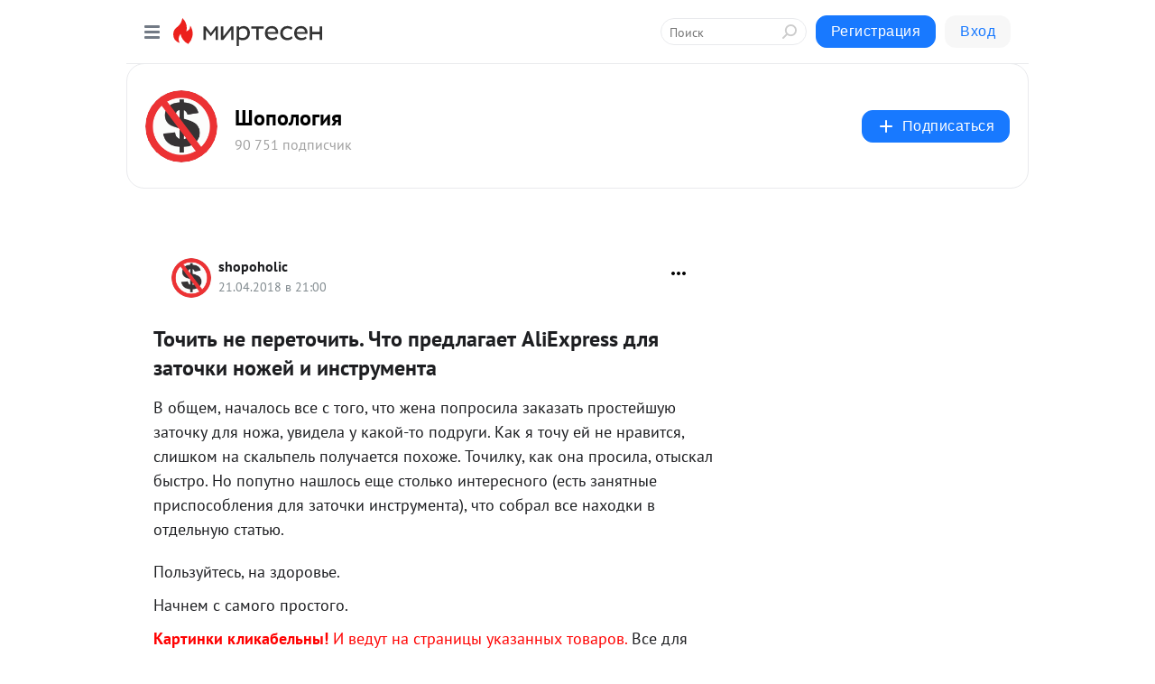

--- FILE ---
content_type: text/html; charset=utf-8
request_url: https://shopologia.mirtesen.ru/blog/43776174175/Tochit-ne-peretochit.-CHto-predlagayet-AliExpress-dlya-zatochki-?utm_referrer=mirtesen.ru
body_size: 30328
content:
<!DOCTYPE html>
<html lang="ru" >
<head>
<meta charset="utf-8" />
<meta name="robots" content="all"/>
<script>window.__SM_COUNTER_ID = 45130;</script>
<title data-react-helmet="true">Точить не переточить. Что предлагает AliExpress для заточки ножей и инструмента - Шопология - Медиаплатформа МирТесен</title>
<meta name="viewport" content="width=device-width, initial-scale=1"/>

<meta data-react-helmet="true" name="description" content="В общем, началось все с того, что жена попросила заказать простейшую заточку для ножа, увидела у какой-то подруги. Как я точу ей не нравится, слишком на скальпель получается похоже. Точилку, как она просила, отыскал быстро. Но попутно нашлось еще столько интересного (есть занятные приспособления - 22 апреля - 43776174175 - Медиаплатформа МирТесен"/><meta data-react-helmet="true" name="keywords" content="одноклассники, однокурсники, соседи, сослуживцы, мир тесен, земляки, старые друзья, география, блоги домов, события вокруг, социальная сеть, карта, дом, работа, web 2.0"/><meta data-react-helmet="true" property="og:image" content="https://r4.mt.ru/r14/photoD86F/20919654241-0/jpeg/bp.jpeg"/><meta data-react-helmet="true" property="og:image:width" content="1200"/><meta data-react-helmet="true" property="og:image:height" content="628"/><meta data-react-helmet="true" property="og:image:alt" content="Точить не переточить. Что предлагает AliExpress для заточки ножей и инструмента - Шопология - Медиаплатформа МирТесен"/><meta data-react-helmet="true" property="twitter:image" content="https://r4.mt.ru/r14/photoD86F/20919654241-0/jpeg/bp.jpeg"/><meta data-react-helmet="true" property="vk:image" content="https://r4.mt.ru/r14/photoD86F/20919654241-0/jpeg/bp.jpeg"/><meta data-react-helmet="true" property="og:description" content="В общем, началось все с того, что жена попросила заказать простейшую заточку для ножа, увидела у какой-то подруги. Как я точу ей не нравится, слишком на скальпель получается похоже. Точилку, как она просила, отыскал быстро. Но попутно нашлось еще столько интересного (есть занятные приспособления - 22 апреля - 43776174175 - Медиаплатформа МирТесен"/><meta data-react-helmet="true" property="twitter:description" content="В общем, началось все с того, что жена попросила заказать простейшую заточку для ножа, увидела у какой-то подруги. Как я точу ей не нравится, слишком на скальпель получается похоже. Точилку, как она просила, отыскал быстро. Но попутно нашлось еще столько интересного (есть занятные приспособления - 22 апреля - 43776174175 - Медиаплатформа МирТесен"/><meta data-react-helmet="true" property="og:site_name" content="Шопология - МирТесен"/><meta data-react-helmet="true" property="og:site" content="Шопология - МирТесен"/><meta data-react-helmet="true" property="og:type" content="article"/><meta data-react-helmet="true" property="og:url" content="https://shopologia.mirtesen.ru/blog/43776174175/Tochit-ne-peretochit.-CHto-predlagayet-AliExpress-dlya-zatochki-"/><meta data-react-helmet="true" property="og:title" content="Точить не переточить. Что предлагает AliExpress для заточки ножей и инструмента - Шопология - Медиаплатформа МирТесен"/><meta data-react-helmet="true" property="twitter:card" content="summary_large_image"/><meta data-react-helmet="true" property="twitter:title" content="Точить не переточить. Что предлагает AliExpress для заточки ножей и инструмента - Шопология - Медиаплатформа МирТесен"/>
<link data-react-helmet="true" rel="image_src" href="https://r4.mt.ru/r14/photoD86F/20919654241-0/jpeg/bp.jpeg"/><link data-react-helmet="true" rel="canonical" href="https://shopologia.mirtesen.ru/blog/43776174175/Tochit-ne-peretochit.-CHto-predlagayet-AliExpress-dlya-zatochki-"/><link data-react-helmet="true" rel="index" href="https://shopologia.mirtesen.ru"/><link data-react-helmet="true" rel="alternate" type="application/atom+xml" title="Шопология - МирТесен" href="https://shopologia.mirtesen.ru/blog/atom"/><link data-react-helmet="true" rel="alternate" type="application/atom+xml" title="Шопология - МирТесен" href="https://shopologia.mirtesen.ru/blog/rss"/><link data-react-helmet="true" rel="icon" href="/favicon.ico" type="image/x-icon" sizes="16x16"/><link data-react-helmet="true" rel="shortcut icon" href="/favicon.ico" type="image/x-icon" sizes="16x16"/>

<link rel="stylesheet" href="https://alpha.mirtesen.ru/assets/modern/bundle.async.390fc67b829a9a691b15.css" media="print" onload="this.media='all'">
<link rel="stylesheet" href="https://alpha.mirtesen.ru/assets/modern/bundle.blog.a38c3bcd32ce89b02c87.css" />
</head>
<body >



<div id="root"><div class="app blog-post-page"><div id="layout" class="blog-post-layout"><div id="main-container" class="not-admin"><header id="header"><div class="header-wrapper" style="width:auto"><div class="header-container"><div class="header"><div class="header__navigation"></div></div></div></div></header><div id="three-column-container"><div id="very-left-column" class=""><div class="sticky-wrap" style="left:0"><div class="sticky__content"><div class="left-menu"><div class="left-menu__blog"><div class="left-menu__item left-menu__blog-item"><div class="left-menu__item_title left-menu__item_header">Шопология</div><a class="left-menu__item_element" href="https://shopologia.mirtesen.ru/">Main</a><a class="left-menu__item_element" href="https://shopologia.mirtesen.ru/blog">Blog</a><a class="left-menu__item_element" href="https://shopologia.mirtesen.ru/_/gadzhetdnya">Гаджет дня</a></div><div class="left-menu__item left-menu__blog-item"><div class="left-menu__item_title left-menu__item_header"></div><i class="left-menu__item_delimiter"></i><a class="left-menu__item_element" href="https://shopologia.mirtesen.ru/blog/latest">Новые</a><a class="left-menu__item_element" href="https://shopologia.mirtesen.ru/blog/interesting">Лучшие</a><a class="left-menu__item_element" href="https://shopologia.mirtesen.ru/blog/commented">Обсуждаемые</a><a class="left-menu__item_element" href="https://shopologia.mirtesen.ru/comments">Комментарии</a><a class="left-menu__item_element" href="https://shopologia.mirtesen.ru/people">Участники сайта</a></div></div><div class="left-menu__item" id="topics-menu"><div class="left-menu__item_title" id="topics-menu-title">Рубрики</div><a class="left-menu__item_element" href="//mirtesen.ru/topic/cooking?utm_medium=from_left_sidebar"><span><img src="//static.mtml.ru/images/topics/cooking.svg" alt="cooking" loading="lazy" width="16" height="16"/></span><span>Кулинария</span></a><a class="left-menu__item_element" href="//mirtesen.ru/topic/family?utm_medium=from_left_sidebar"><span><img src="//static.mtml.ru/images/topics/family.svg" alt="family" loading="lazy" width="16" height="16"/></span><span>Дети и семья</span></a><a class="left-menu__item_element" href="//mirtesen.ru/topic/show?utm_medium=from_left_sidebar"><span><img src="//static.mtml.ru/images/topics/show.svg" alt="show" loading="lazy" width="16" height="16"/></span><span>Шоу-бизнес</span></a><a class="left-menu__item_element" href="//mirtesen.ru/topic/politics?utm_medium=from_left_sidebar"><span><img src="//static.mtml.ru/images/topics/politics.svg" alt="politics" loading="lazy" width="16" height="16"/></span><span>Политика</span></a><a class="left-menu__item_element" href="//mirtesen.ru/topic/health?utm_medium=from_left_sidebar"><span><img src="//static.mtml.ru/images/topics/health.svg" alt="health" loading="lazy" width="16" height="16"/></span><span>Здоровье</span></a><button class="left-menu__item_button">Показать все<svg class="svg-icon"><use href="/images/icons.svg?v=1769003#angle-down"></use></svg></button></div><div class="left-menu__item"><div class="left-menu__item_title left-menu__item_header"><a href="https://mirtesen.ru/" class="left-menu__item_title-anchor">Моя лента</a></div><a href="https://mirtesen.ru/chats" class="left-menu__item_element left-menu__item_element_chat" target="_self"><span><img src="//static.mtml.ru/images/icons_v2/chats.svg" alt="ЧАТЫ" loading="lazy" width="16" height="16"/></span><span id="chats-tooltip">ЧАТЫ</span></a><a href="https://mirtesen.ru/polls" class="left-menu__item_element left-menu__item_element_poll" target="_self"><span><img src="//static.mtml.ru/images/icons_v2/vote.svg" alt="Опросы" loading="lazy" width="28" height="28"/></span><span id="polls-tooltip">Опросы</span></a><a href="https://mirtesen.ru/bloggers" class="left-menu__item_element" target="_self"><span><img src="//static.mtml.ru/images/icons_v2/IconBloggersColor.svg" alt="Блогеры" loading="lazy" width="17" height="17"/></span><span id="bloggers-tooltip">Блогеры</span></a><a href="https://mirtesen.ru/user-posts" class="left-menu__item_element" target="_self"><span><img src="//static.mtml.ru/images/icons_v2/IconUserContent.svg" alt="Глас народа" loading="lazy" width="16" height="16"/></span><span id="user-posts-tooltip">Глас народа</span></a><a href="https://mirtesen.ru/popular/liked" class="left-menu__item_element" target="_self"><span><img src="//static.mtml.ru/images/icons_v2/IconPopularColor.svg" alt="Популярное" loading="lazy" width="13" height="16"/></span><span id="popular-posts-tooltip">Популярное</span></a><a href="https://mirtesen.ru/popular/commented" class="left-menu__item_element" target="_self"><span><img src="//static.mtml.ru/images/icons_v2/IconDiscussColor.svg" alt="Обсуждаемое" loading="lazy" width="14" height="14"/></span><span id="commented-posts-tooltip">Обсуждаемое</span></a></div><div class="left-menu__item" id="common-menu"><a href="https://k41tv.app.link/sidebarlink" class="btn btn-primary btn-primary_left-menu" target="_blank" id="app-tooltip"><svg class="svg"><use href="/images/icons.svg#app-icon"></use></svg><span class="left-menu__item_element-text">Мессенджер МТ</span></a><a href="https://info.mirtesen.ru/about" class="left-menu__item_element" target="_blank"><span><img src="//static.mtml.ru/images/icons_v2/IconAbout.svg" alt="О компании" loading="lazy" width="9" height="14"/></span><span class="left-menu__item_element-text">О компании</span></a><a href="https://info.mirtesen.ru/glagol" class="left-menu__item_element" target="_blank"><span><img src="//static.mtml.ru/images/icons_v2/icon-glagol.svg" alt="О редакции ГлагоL" loading="lazy" width="8" height="13"/></span><span class="left-menu__item_element-text">О редакции ГлагоL</span></a><a href="https://info.mirtesen.ru/news" class="left-menu__item_element" target="_blank"><span><img src="//static.mtml.ru/images/icons_v2/IconNews.svg" alt="Новости" loading="lazy" width="16" height="14"/></span><span class="left-menu__item_element-text">Новости</span></a><a href="https://info.mirtesen.ru/partners" class="left-menu__item_element" target="_blank"><span><img src="//static.mtml.ru/images/icons_v2/IconPartners.svg" alt="Партнерам" loading="lazy" width="16" height="13"/></span><span class="left-menu__item_element-text">Партнерам</span></a><a href="https://info.mirtesen.ru/promo" class="left-menu__item_element" target="_blank"><span><img src="//static.mtml.ru/images/icons_v2/IconAdvertizing.svg" alt="Рекламодателям" loading="lazy" width="17" height="16"/></span><span class="left-menu__item_element-text">Рекламодателям</span></a><a href="https://mirtesen.ru/feedback/report" class="left-menu__item_element" target="_blank"><span><img src="//static.mtml.ru/images/icons_v2/IconFeedback.svg" alt="Обратная связь" loading="lazy" width="16" height="13"/></span><span class="left-menu__item_element-text">Обратная связь</span></a><a href="https://mirtesen.ru/feedback/report/spam" class="left-menu__item_element" target="_blank"><span><img src="//static.mtml.ru/images/icons_v2/IconSpam.svg" alt="Пожаловаться на спам" loading="lazy" width="15" height="14"/></span><span class="left-menu__item_element-text">Пожаловаться на спам</span></a><a href="https://info.mirtesen.ru/agreement" class="left-menu__item_element" target="_blank"><span><img src="//static.mtml.ru/images/icons_v2/IconAgreement.svg" alt="Соглашение" loading="lazy" width="15" height="16"/></span><span class="left-menu__item_element-text">Соглашение</span></a><a href="https://info.mirtesen.ru/recommendation_rules" class="left-menu__item_element" target="_blank"><span><img src="//static.mtml.ru/images/icons_v2/IconAgreement.svg" alt="Рекомендательные технологии" loading="lazy" width="15" height="16"/></span><span class="left-menu__item_element-text">Рекомендательные технологии</span></a></div></div><p class="recommendation-tech">На информационном ресурсе применяются <a href="https://info.mirtesen.ru/recommendation_rules">рекомендательные технологии</a> (информационные технологии предоставления информации на основе сбора, систематизации и анализа сведений, относящихся к предпочтениям пользователей сети &quot;Интернет&quot;, находящихся на территории Российской Федерации)</p><div class="mt-tizer-ad-block"><div class="partner-block-wrapper"><div id="unit_99821"></div></div></div></div></div></div><div id="content-container"><div id="secondary-header" class="secondary-header secondary-header_blog"><div class="secondary-header__middle"><div id="secondary-header-logo" class="secondary-header__logo-outer"><div class="secondary-header__logo-wrap"><a class="userlogo userlogo_xl" href="https://shopologia.mirtesen.ru/?utm_referrer=mirtesen.ru" title="" target="" data-rjs="//mtdata.ru/u11/group564B/a8f0b66c290df18c4bcf28e671be6676-0/__logo.jpeg"></a></div></div><div class="secondary-header__title-wrap"><div class="secondary-header__title-subscribers"><h2 class="secondary-header__title"><a class="secondary-header__title-link" href="https://shopologia.mirtesen.ru/?utm_referrer=mirtesen.ru" style="color:#000" rel="nofollow">Шопология</a></h2><i class="secondary-header__subscribers">90 751 подписчик</i></div></div><div><div id="mt-dropdown-menu" class="mt-dropdown-menu"><button appearance="btn" title="Подписаться" type="button" class="mt-dropdown-menu__btn btn btn-primary"><svg class="svg-icon"><use href="/images/icons.svg?v=1769003#cross"></use></svg>Подписаться</button></div></div></div></div><div class="blog-post-item blog-post-item_tile"><div id="double-column-container"><div id="right-column"><div class="partner-block-wrapper"><div id="unit_103944"></div></div><div class="partner-block-wrapper"><div id="unit_103939"></div></div><div class="partner-block-wrapper"><div id="unit_99810"></div></div><div class="partner-block-wrapper"><div id="unit_95080"></div></div><div class="sticky2" style="top:30px"><div class="partner-block-wrapper"><div id="unit_103947"></div></div></div></div><div id="content-column" class="content-column"><div class="adfox-top"><div class="partner-block-wrapper"><div id="unit_99815"></div></div><div class="partner-block-wrapper"><div id="unit_99815"></div></div></div><article class="blog-post" id="post_43776174175" itemscope="" itemType="http://schema.org/NewsArticle"><meta itemscope="" itemProp="mainEntityOfPage" itemType="https://schema.org/WebPage" itemID="https://shopologia.mirtesen.ru/blog/43776174175/Tochit-ne-peretochit.-CHto-predlagayet-AliExpress-dlya-zatochki-" content=""/><meta itemProp="datePublished" content="2018-04-21T21:00:05.000Z"/><meta itemProp="dateModified" content="2018-04-21T21:00:05.000Z"/><span itemscope="" itemType="https://schema.org/Organization" itemProp="publisher"><meta itemProp="name" content="Шопология"/><span itemscope="" itemType="https://schema.org/ImageObject" itemProp="logo"><meta itemProp="url" content="//mtdata.ru/u11/group564B/a8f0b66c290df18c4bcf28e671be6676-0/__logo.jpeg"/></span></span><meta itemProp="image" content="https://r4.mt.ru/r14/photoD86F/20919654241-0/jpeg/bp.jpeg"/><div class="blog-post__header"><div class="blog-post__author" rel="author"><span class="blog-post__author-avatar"><a class="userlogo" href="//mirtesen.ru/people/375115072?utm_referrer=mirtesen.ru" title="" target="_blank" data-rjs="//mtdata.ru/u11/group564B/a8f0b66c290df18c4bcf28e671be6676-0/__logo.jpeg"></a></span><div><a class="blog-post__author-name" href="//mirtesen.ru/people/375115072" target="_blank"><span itemProp="author">shopoholic</span></a><div class="blog-post__info"><div class="blog-post__pubdate"></div></div></div></div><div><button title="Подписаться" class="btn blog-post__header-subscribe btn-primary">Подписаться</button></div><div id="mt-dropdown-menu" class="mt-dropdown-menu context-dropdown"><button type="button" class="mt-dropdown-menu__btn"><svg class="svg-icon"><use href="/images/icons.svg?v=1769003#more"></use></svg></button></div></div><h1 class="blog-post__title" itemProp="headline">Точить не переточить. Что предлагает AliExpress для заточки ножей и инструмента</h1><div class="partner-block-wrapper"><div id="unit_103965"></div></div><div class="blog-post__text" itemProp="articleBody"><p>В общем, началось все с того, что жена попросила заказать простейшую заточку для ножа, увидела у какой-то подруги. Как я точу ей не нравится, слишком на скальпель получается похоже. Точилку, как она просила, отыскал быстро. Но попутно нашлось еще столько интересного (есть занятные приспособления для заточки инструмента), что собрал все находки в отдельную статью.<div id="unit_101877"><a href="https://smi2.ru/" ></a></div>
<script type="text/javascript" charset="utf-8">
  (function() {
    var sc = document.createElement('script'); sc.type = 'text/javascript'; sc.async = true;
    sc.src = '//smi2.ru/data/js/101877.js'; sc.charset = 'utf-8';
    var s = document.getElementsByTagName('script')[0]; s.parentNode.insertBefore(sc, s);
  }());
</script> Пользуйтесь, на здоровье.</p> <p>Начнем с самого простого.</p> <p><span style="color: #ff0000;"><strong>Картинки кликабельны!</strong> И ведут на страницы указанных товаров.</span> Все для вашего удобства.</p> <h2>Простая заточка кухонных ножей</h2> <p>Простейшее приспособление из пары твердосплавных пластин, присоски и пластикового корпуса. Несмотря на примитивизм вполне неплохо работает. Для быстрой правки недорогого кухонного ножа подходит идеально. А вот хорошие, качественные ножи из твердых сплавов этим устройством можно и испортить.</p> <p><a href="https://alitems.com/g/1e8d114494e43366b1b416525dc3e8/?ulp=https://ru.aliexpress.com/item/Blade-Knife-Sharpener-with-Suction-Pad-Kitchen-Knife-Sharpening-System-Sharpen-Kitchen-Knives-Quickly/32649941766.html" rel="nofollow ugc noreferrer noopener"><img class="POST_IMAGE " src="https://r4.mt.ru/r14/photoD86F/20919654241-0/jpeg/bp.webp"    alt=""width="620"height="auto"loading="lazy"/></a></p> <p><br /><br /></p> <p>Бывает также в другом исполнении, без присоски, но смысл тот же. Просто кому как удобней.</p> <p><a href="https://alitems.com/g/1e8d114494e43366b1b416525dc3e8/?ulp=https://ru.aliexpress.com/item/FINDKING-brand-Two-Stages-Diamond-Ceramic-Kitchen-Knife-Sharpener-Sharpening-Stone-Household-Knife-Sharpener-Kitchen-Tools/32340819540.html" rel="nofollow ugc noreferrer noopener"><img class="POST_IMAGE " src="https://r3.mt.ru/r15/photo93A1/20396422503-0/jpeg/bp.webp"    alt=""width="620"height="auto"loading="lazy"/></a></p> <h2>Универсальное точило</h2> <p>Хорошие ножи, ножницы и прочий инструмент придется точить традиционным способом. И нет, не просто потерев их о наждачный брусок, а с помощью специального приспособления. Примерно такого как на картинке ниже. Смысл его очень прост: точное выдерживание угла заточки, и все. Ну и, конечно, потребуются прямые руки.</p> <p><a href="https://alitems.com/g/1e8d114494e43366b1b416525dc3e8/?ulp=https://ru.aliexpress.com/item/OPEN-TO-BOOKING-stainless-steel-knife-sharpener-Professional-Kitchen-Knife-Sharpener-Sharpening-Fix-Fixed-Angle-with/2033644950.html" rel="nofollow ugc noreferrer noopener"><img class="POST_IMAGE " src="https://r1.mt.ru/r15/photo2B4B/20842568201-0/jpeg/bp.webp"    alt=""width="620"height="auto"loading="lazy"/></a></p> <h2>Держите угол заточки</h2> <p>Вот еще одно приспособление для относительно точного удержания угла заточки. Принцип работы понятен из картинки. То, что описано выше, конечно лучше и универсальней. Но это на порядок дешевле и проще. Но будьте внимательны, подойдет только для широких ножей, как на картинке. </p> <p><a href="https://alitems.com/g/1e8d114494e43366b1b416525dc3e8/?ulp=https://ru.aliexpress.com/item/Best-Selling-Knife-Sharpener-Angle-Guide-Whetstone-For-Sharpening-67632/32370921221.html" rel="nofollow ugc noreferrer noopener"><img class="POST_IMAGE " src="https://r3.mt.ru/r15/photo21FD/20511786748-0/jpeg/bp.webp"    alt=""width="620"height="auto"loading="lazy"/></a></p> <p><br /><br /></p> <h2>Не рекомендуется к покупке</h2> <p>Заточка с круглым камнем – довольно популярный товар, но лично проверено, что штука крайне неудобная и заточить ей нож исключительно трудно.<div id="unit_103919"><a href="https://smi2.ru/" ></a></div>
<script type="text/javascript" charset="utf-8">
  (function() {
    var sc = document.createElement('script'); sc.type = 'text/javascript'; sc.async = true;
    sc.src = '//smi2.ru/data/js/103919.js'; sc.charset = 'utf-8';
    var s = document.getElementsByTagName('script')[0]; s.parentNode.insertBefore(sc, s);
  }());
</script> А вот тупит она ножи прекрасно.</p> <p><a href="https://alitems.com/g/1e8d114494e43366b1b416525dc3e8/?ulp=https://ru.aliexpress.com/item/1Pc-Mini-Knife-Sharpener-Round-Grinding-Wheels-Sharpening-Stone-Household-Whetstone-Kitchen-Accessories-Tool/32822730025.html" rel="nofollow ugc noreferrer noopener"><img class="POST_IMAGE " src="https://r4.mt.ru/r13/photo93DF/20734859597-0/jpeg/bp.webp"    alt=""width="620"height="auto"loading="lazy"/></a></p> <p><br /><br /></p> <h2>Портативная заточка</h2> <p>В общем то просто крупный “алмазный” надфиль с ручкой-чехлом. Ничего выдающегося, но весьма удобная конструкция для туристов, рыболовов и охотников, просто за счет компактности. Надфиль имеет две стороны: квадратную и круглую, так что можно править и серрейторную заточку (если кто умудрился ее затупить).</p> <p><a href="https://alitems.com/g/1e8d114494e43366b1b416525dc3e8/?ulp=https://ru.aliexpress.com/item/Portable-Diamond-Sharpening-Stone-Pen-Stick-Type-Knife-Grit-Knife-Sharpener-Hunting-Kitchen-Knife-2016-FP8/32792626761.html" rel="nofollow ugc noreferrer noopener"><img class="POST_IMAGE " src="https://r1.mt.ru/r13/photo3341/20850223842-0/jpeg/bp.webp"    alt=""width="620"height="auto"loading="lazy"/></a></p> <p><br /><br /></p> <h2>Точильные камни</h2> <p>Ну и просто камни с разной зернистостью по приемлемой цене. Главное, не забывайте, что они должны быть мокрыми! (не все это знают, как не удивительно)</p> <p><a href="https://alitems.com/g/1e8d114494e43366b1b416525dc3e8/?ulp=https://ru.aliexpress.com/item/240-600-1500-4000-6000-grit-1pcs-professional-knife-sharpener-sharpening-for-a-knife-stone-whetstone/32812259102.html" rel="nofollow ugc noreferrer noopener"><img class="POST_IMAGE " src="https://r4.mt.ru/r9/photo82C3/20679681220-0/jpeg/bp.webp"    alt=""width="620"height="auto"loading="lazy"/></a></p> <p><br /><br /></p> <h2>Держатель камня</h2> <p>Так, конечно, удобнее чем в руках, да и чище. Но и дороже.</p> <p><a href="https://alitems.com/g/1e8d114494e43366b1b416525dc3e8/?ulp=https://ru.aliexpress.com/item/Pro-oilstone/32840671676.html" rel="nofollow ugc noreferrer noopener"><img class="POST_IMAGE " src="https://r1.mt.ru/r15/photo26C8/20348370137-0/jpeg/bp.webp"    alt=""width="620"height="auto"loading="lazy"/></a></p> <p><br /><br /></p> <h2>Алмазная пластина</h2> <p>Альтернатива абразивному бруску. Для шлифовки серьезных повреждений режущей кромки, конечно, не подойдет. Только финальная правка лезвия, но очень качественная.</p> <p><a href="https://alitems.com/g/1e8d114494e43366b1b416525dc3e8/?ulp=https://ru.aliexpress.com/item/2017-Newest-150-63-1mm-Professional-Thin-Diamond-Knife-Sharpening-Stone-Whetstone-Disc-brand-new-and/32788452823.html" rel="nofollow ugc noreferrer noopener"><img class="POST_IMAGE " src="https://r.mt.ru/r14/photo8B6C/20642462275-0/jpeg/bp.webp"    alt=""width="620"height="auto"loading="lazy"/></a></p> <p><br /><br /></p> <p>Бывает и в виде портативного, складного устройства. Удобно брать с походы.</p> <p><a href="https://alitems.com/g/1e8d114494e43366b1b416525dc3e8/?ulp=https://ru.aliexpress.com/item/New-Arrival-Double-Sided-Folded-Pocket-Sharpener-Diamond-Knife-Sharpening-Stone-Outdoor-FG/32601040538.html" rel="nofollow ugc noreferrer noopener"><img class="POST_IMAGE " src="https://r2.mt.ru/r14/photoC592/20873190765-0/jpeg/bp.webp"    alt=""width="620"height="auto"loading="lazy"/></a></p> <p><br /><br /></p> <h2>Держатель инструмента</h2> <p>Незаменимая вещь для заточки стамесок, штихелей и лезвий рубанков. Легко настраивается на нужный угол.</p> <p><a href="https://alitems.com/g/1e8d114494e43366b1b416525dc3e8/?ulp=https://ru.aliexpress.com/item/AY-Honing-Guide-Tool-Fixed-Angle-Holder-Hone-For-Sharpening-Blade-Woodworking-Tools-Knife-Cutter-Sharpener/32745296593.html" rel="nofollow ugc noreferrer noopener"><img class="POST_IMAGE " src="https://r4.mt.ru/r14/photo3092/20471390023-0/jpeg/bp.webp"    alt=""width="620"height="auto"loading="lazy"/></a></p> <p><br /><br /></p> <h2>Заточка цепных пил</h2> <p>А вот интересные приспособления для заточки цепных пил. Можно пользоваться ручным…</p> <p><a href="https://alitems.com/g/1e8d114494e43366b1b416525dc3e8/?ulp=https://ru.aliexpress.com/item/Dwz-5-32-Silverline-4/32835690855.html" rel="nofollow ugc noreferrer noopener"><img class="POST_IMAGE " src="https://r3.mt.ru/r15/photo2B66/20078833812-0/jpeg/bp.webp"    alt=""width="620"height="auto"loading="lazy"/></a></p> <p><br /><br /></p> <p>А можно насадкой для деремеля ( для тех у кого он есть) Кто не знает, что это спрашивайте в комментариях. Сам я практически все точу именно дремелем с разными насадками ( включая керамические ножи). Но он у меня уже более 10 лет, и у меня крепкие руки. Ну и опыт.</p> <p><a href="https://alitems.com/g/1e8d114494e43366b1b416525dc3e8/?ulp=https://ru.aliexpress.com/item/Dwz/32835705075.html" rel="nofollow ugc noreferrer noopener"><img class="POST_IMAGE " src="https://r4.mt.ru/r13/photo428A/20086489453-0/jpeg/bp.webp"    alt=""width="620"height="auto"loading="lazy"/></a></p> <p>Ну , и конечно, не забываете оформлять <a rel="nofollow ugc noreferrer noopener" href="https://katuhus.com/g/7khfs3jtuse43366b1b48753afd1f1/?ulp=https%3A%2F%2Fletyshops.com%2F" target="_blank">возрат кешбека от Letyshops</a>, это же фактически скидка 3-5% на любой товар. Она вам, что, лишняя?</p> <p>Можно также установить <span style="color: #0000ff;"><a href="https://homyanus.com/g/7khfs3jtuse43366b1b48753afd1f1/?ulp=https%3A%2F%2Fletyshops.com%2Fextension" target="_blank" rel="nofollow ugc noreferrer noopener"><span style="color: #0000ff;">браузерное расширение Letyshops</span></a></span>, которое при заходе в интернет-магазин сразу показывает процент кешбека. А также расширение показывает динамику цены и рейтинг продавца на Aliexpress, исключительно полезный инструмент для проверки цен на распродажах. А то бывает что скидкой 70% выходит дороже чем по обычной цене. Пример работы панели на скриншоте.</p> <p><img class="POST_IMAGE " src="https://r3.mt.ru/r3/photoDCF1/20231072998-0/jpeg/bp.webp"    alt=""width="620"height="auto"loading="lazy"/></p> <p>И, небольшое дополнение по просьбам читателей…</p> <p><br /><br /></p> <h2>Электрические точилки</h2> <p>Сам я считаю несколько излишним для домашнего применения, но … если вы ооочень любите готовить) или у вас стеклянные разделочные доски, то точить ножи придется много и часто, для чего электрическое точило будет в самый раз. Вариантов нашлось не так много.</p> <p>Самый приемлемый, с моей точки зрения, вариант. Достаточно мощный мотор и твердосплавные диски, которые можно легко заменить (меняется вся насадка, которая стоит чуть дороже тысячи). Но цена мне кажется высоковатой.</p> <p><a href="https://alitems.com/g/1e8d114494e43366b1b416525dc3e8/?ulp=https://ru.aliexpress.com/item/TAIDEA-Sharpening-Stone-Two-Stages-Diamond-Kitchen-Knife-2-Slot-Electric-Diamond-Steel-Ceramic-Home-Knife/32579401343.html" rel="nofollow ugc noreferrer noopener"><img class="POST_IMAGE " src="https://r.mt.ru/r13/photo0037/20344904429-0/jpeg/bp.webp"    alt=""width="620"height="auto"loading="lazy"/></a></p> <p><br /><br /></p> <p>Популярен еще вот такой аппарат, конструкция которого, мне доверия не внушает. Слишком маленькая мощность и габариты.</p> <p><a href="https://alitems.com/g/1e8d114494e43366b1b416525dc3e8/?ulp=https://ru.aliexpress.com/item/Free-shipping-220V-Automatic-electric-knife-sharpener-kitchen-knife-sharpener/803420979.html" rel="nofollow ugc noreferrer noopener"><img class="POST_IMAGE " src="https://r4.mt.ru/r13/photoEBCC/20575632919-0/jpeg/bp.webp"    alt=""width="620"height="auto"loading="lazy"/></a></p> <p>А вот самая популярная модель электрических точилок, на батарейках. Популярная, видимо, из-за низкой цены. Я бы не рекомендовал к покупке, на мой взгляд это просто такая игрушка. Но тут уже вам решать.</p> <p><a href="https://alitems.com/g/1e8d114494e43366b1b416525dc3e8/?ulp=https://ru.aliexpress.com/item/Professional-Electric-Knife-Sharpener-Swifty-Sharp-Motorized-Knife-Sharpener-Rotating-Sharpening-Stone-Sharpening-Tool/32852133850.html" rel="nofollow ugc noreferrer noopener"><img class="POST_IMAGE " src="https://r2.mt.ru/r14/photoEB58/20144798503-0/jpeg/bp.webp"    alt=""width="620"height="auto"loading="lazy"/></a></p></div><div id="panda_player" class="panda-player"></div><div class="blog-post__subscribe"><p class="blog-post__subscribe-text">Понравилась статья? Подпишитесь на канал, чтобы быть в курсе самых интересных материалов</p><a href="#" class="btn btn-primary">Подписаться</a></div><ul class="mt-horizontal-menu mt-horizontal-menu_list mt-horizontal-menu_multiline-left post-tags"><li><a href="/hashtags/%D0%A0%D0%B0%D0%B7%D0%B4%D0%B5%D0%BB%D0%BE%D1%87%D0%BD%D1%8B%D0%B5%20%D0%B4%D0%BE%D1%81%D0%BA%D0%B8" class="tag-label-2 tag-label-2_sm"><span>Разделочные доски</span></a><meta itemProp="about" content="Разделочные доски"/></li></ul><div class="blog-post__footer"><div class="post-controls"><div><div class="post-actions"><div class="post-actions__push"></div></div></div></div></div><span></span></article><nav class="pagination"><ul class="blog-post__pagination"><li><a href="https://shopologia.mirtesen.ru/blog/43889648801/AliExpress-–-8-let!-Otmechayut-globalnoy-rasprodazhey?utm_referrer=mirtesen.ru"><span class="blog-post__pagination__arrow">←</span>Предыдущая тема</a></li><li class="blog-post__pagination__symbol"> | </li><li><a href="https://shopologia.mirtesen.ru/blog/43040576877/Kak-vyibrat-i-zakazat-svetodiodnuyu-lentu-na-AliExpress?utm_referrer=mirtesen.ru">Следующая тема<span class="blog-post__pagination__arrow">→</span></a></li></ul></nav><div class="partner-block-wrapper"><div id="unit_103916"></div></div><span></span><div class="adfox-outer blog-post-item__ad-block"><div class="partner-block-wrapper"><div id="unit_99816"></div></div></div></div></div><div class="blog-post-bottom-partners"><div class="partner-block-wrapper"><div id="unit_103941"></div></div><div class="partner-block-wrapper"><div id="unit_95079"></div></div><div class="partner-block-wrapper"><div id="unit_95031"></div></div></div></div></div></div></div><div style="position:fixed;bottom:50px;right:0;cursor:pointer;transition-duration:0.2s;transition-timing-function:linear;transition-delay:0s;z-index:10;display:none"><div id="scroll-top"><div>наверх</div></div></div></div><div></div></div></div>
<div id="messenger-portal" class="messenger-embedded"></div>
<script>window.__PRELOADED_STATE__ = {"blogDomain":{},"promotion":{"popup":{},"activeTab":"platform","sections":{"platform":{"title":"Реклама на Платформе","isMenu":true,"changed":false,"forDevs":true},"settings":{"title":"Настройки рекламы","isMenu":true,"changed":false,"forDevs":true},"item":{"title":"Редактирование объекта","isMenu":false,"changed":false,"forDevs":true},"itemAdd":{"title":"Добавление объекта","isMenu":false,"changed":false,"forDevs":true},"deposit":{"title":"Пополнение баланса","isMenu":false,"changed":false,"forDevs":true},"stats":{"title":"Статистика рекламы","isMenu":true,"changed":false,"forDevs":true}},"changed":{"platform":false,"settings":false,"item":false,"stats":false},"data":{"platform":"","settings":{"currentBalance":0,"spentBalance":0,"groupItem":{"id":null,"status":"STATUS_PENDING","dateStart":null,"dateEnd":null,"fullClicksLimit":null,"dayClicksLimit":null,"clickPrice":null,"utmSource":null,"utmMedium":null,"utmCampaign":null,"targetGeoIds":null,"targetIsMale":null,"targetAgeMin":null,"targetAgeMax":null,"targetTime":null,"title":null,"canChangeStatus":null,"inRotation":false,"fullClicks":0,"dayClicks":0},"blogpostItems":[]},"item":{"id":null,"status":"STATUS_PENDING","dateStart":null,"dateEnd":null,"fullClicksLimit":null,"dayClicksLimit":null,"clickPrice":null,"utmSource":null,"utmMedium":null,"utmCampaign":null,"targetGeoIds":null,"targetIsMale":null,"targetAgeMin":null,"targetAgeMax":null,"targetTime":null,"title":null,"canChangeStatus":null,"inRotation":false,"fullClicks":0,"dayClicks":0},"itemAdd":{"url":null},"deposit":{"value":""},"stats":{"periodFrom":"2026-01-01","periodTo":"2026-01-21"}},"errors":{}},"editComments":{"activeTab":"stats","sections":{"stats":{"title":"Статистика","isMenu":true,"changed":false,"forDevs":true},"settings":{"title":"Настройки","isMenu":true,"changed":false,"forDevs":true}},"changed":{"stats":false,"settings":false},"data":{"stats":{"periodFrom":"2026-01-14","periodTo":"2026-01-21"},"settings":{"applyForCommentsEnabled":0,"commonEnabled":0,"siteEnabled":0,"keyWords":[]}},"errors":{}},"actionVote":{},"header":{"sidebarEnabled":false,"sidebarIsOpen":false},"messageNotifications":{"items":[],"startFrom":0,"nextFrom":0,"hasMoreItems":true,"busy":false},"activityNotifications":{"items":[],"nextFrom":"","hasMoreItems":true,"busy":false},"headerSearch":{"value":"","result":{"people":[],"groups":[],"posts":[]},"isLoading":false,"hasResults":false},"rssEditor":{"editKey":null,"type":"add","loading":{"defaultImage":false},"values":{"maxTextLength":0,"publicationDelay":0,"useFullText":false,"useShortDesctiption":false,"ignoreMediaTags":false,"rssSourceLink":"","autoRefreshImportedThemes":false,"pregTemplateTextSearch":"","pregTemplateTextChange":"","xpathLongText":"","xpathImage":"","showCategory":"","importCategory":"","keepImages":false,"keepLinks":false,"keepIframes":false,"useEmbedCode":false,"useYandexTurbo":false,"addYandexGenreTags":false,"loadingTimout":0,"hideSourceLink":false,"defaultImage":""}},"telegramEditor":{"editKey":null,"type":"add","values":{"username":null,"signature":""}},"auth":{"user":null,"groupPrivileges":{},"viewedTooltips":{}},"authForm":{"isBusy":false,"widgetId":"0","instances":{"0":{"isOpen":false,"activeTab":"login","callAndSmsLimits":{"apiLimits":{"smsAllowed":true,"callAllowed":true,"smsTimeLimitExceededMsg":"","callTimeLimitExceededMsg":""},"timers":{}},"params":{"login":{"phone":"","code":"","mode":"SMS","step":"","errorMap":{}},"loginByEmail":{"email":"","password":"","remember":"on","step":"","errorMap":{}},"registration":{"name":"","lastname":"","email":"","phone":"","code":"","mode":"SMS","step":"","errorMap":{}},"registrationByEmail":{"email":"","name":"","phone":"","code":"","mode":"SMS","step":"","errorMap":{}},"password":{"email":"","errorMap":{}}}}}},"blogModerators":{"staff":[],"popup":{"popupType":null,"userInfo":null},"errors":{},"radioBtnValue":null},"logoEditor":{"image":null,"allowZoomOut":false,"position":{"x":0.5,"y":0.5},"scale":1,"rotate":0,"borderRadius":0,"width":100,"height":100,"border":0,"isEmpty":true,"type":"blog"},"headerBackgroundEditor":{"image":null,"type":"blog","allowZoomOut":false,"position":{"x":0.5,"y":0.5},"scale":1,"rotate":0,"borderRadius":0,"blogHeight":240,"profileHeight":240,"border":0,"isEmpty":true},"titleEditor":{"title":""},"secondaryHeader":{"logoSwitcher":false,"titleSwitcher":false,"backgroundSwitcher":false,"logoEditor":false,"titleEditor":false,"backgroundEditor":false},"blogMenuSettings":{"isChanged":false,"menuItems":[],"currentIndex":null,"menuItem":{},"staticWidgetsToRemove":[],"context":{"add":{"title":"Добавление раздела","saveButton":"Добавить"},"edit":{"title":"Раздел: ","saveButton":"Сохранить","remove":"Удалить раздел"}},"errors":{}},"siteSettings":{},"siteSettingsLeftMenu":{"sitesDropdown":false},"promotionLeftMenu":{},"editCommentsLeftMenu":{},"blogPostList":{"searchValue":"","search":{"results":[],"page":0,"hasMore":true,"isLoading":false},"blogPostList":[],"hasMoreItems":true,"page":1,"title":"","tag":"","period":"","before":"","after":"","status":"","sort":""},"blogPostEditor":{"id":null,"title":"","text":"","inProcess":false,"sign":"","disableComments":false,"tags":[],"tagSuggestions":[],"errors":[],"publishTime":null,"referenceUrl":"","nextBtnUrl":"","pushBtnUrl":"","pushBtnText":"","doFollowLinks":0,"pulse":0,"draft":false,"preloaderVisible":true,"errorMessage":{"isVisible":false,"text":"Произошла ошибка. Попробуйте еще раз или свяжитесь со службой поддержки."},"showPollEditor":false,"pollTab":"default","sentToModeration":false,"foundPolls":[],"foundPollsOffset":0,"hasMorePolls":true,"pollId":null},"actionModifyPostPopup":{"isOpen":false,"popupType":"","id":null,"deletedList":{},"approveList":{}},"rightColumnPosts":[],"rightColumnComments":[],"rightColumnGallery":{"total":0,"images":[]},"blogPost":{"id":43776174175,"title":"Точить не переточить. Что предлагает AliExpress для заточки ножей и инструмента","url":"//shopologia.mirtesen.ru/blog/43776174175?utm_referrer=mirtesen.ru","seo_url":"//shopologia.mirtesen.ru/blog/43776174175/Tochit-ne-peretochit.-CHto-predlagayet-AliExpress-dlya-zatochki-?utm_referrer=mirtesen.ru","canonical_url":"https://shopologia.mirtesen.ru/blog/43776174175/Tochit-ne-peretochit.-CHto-predlagayet-AliExpress-dlya-zatochki-","created":1524344405,"date":1524344405,"publish_time":null,"status":"STATUS_ACTIVE","isTitleHidden":false,"preview_text":"В общем, началось все с того, что жена попросила заказать простейшую заточку для ножа, увидела у какой-то подруги. Как я точу ей не нравится, слишком на скальпель получается похоже. Точилку, как она просила, отыскал быстро. Но попутно нашлось еще столько интересного (есть занятные приспособления","comments_count":5,"post_type":"post","likes":{"count":15,"user_likes":0,"can_like":0,"marks_pluses":16,"marks_minuses":1,"user_like_attr":null,"like_attr_ids":[{"id":100,"count":16},{"id":-100,"count":1}]},"from_id":375115072,"from":{"id":375115072,"display_name":"shopoholic","url":"//mirtesen.ru/people/375115072","photo_original":null,"isAuthenticAccount":false},"group":{"display_name":"Шопология","url":"//shopologia.mirtesen.ru","photo_original":"//mtdata.ru/u11/group564B/a8f0b66c290df18c4bcf28e671be6676-0/__logo.jpeg","id":30100130024,"canViewBlogPostCreator":true,"showSubscribersAmount":true,"is_subscribed":false,"is_member":false,"is_owner":false,"is_staff":false,"created":1495828161},"attachments":[{"photo":{"id":20919654241,"photo_original":"//mtdata.ru/u14/photoD86F/20919654241-0/original.jpeg#20919654241","title":"3d9b0b4e389f3458e6ab04acca9f215c","width":1280,"height":589}},{"photo":{"id":20078833812,"photo_original":"//mtdata.ru/u15/photo2B66/20078833812-0/original.jpeg#20078833812","title":"6c79c09ed21deec094c2e6a0c734a633","width":1280,"height":539}},{"photo":{"id":20086489453,"photo_original":"//mtdata.ru/u13/photo428A/20086489453-0/original.jpeg#20086489453","title":"6c79c09ed21deec094c2e6a0c734a633","width":1280,"height":508}},{"photo":{"id":20144798503,"photo_original":"//mtdata.ru/u14/photoEB58/20144798503-0/original.jpeg#20144798503","title":"6d00bd929eb5c1ebb56157089a56cd80","width":1280,"height":462}},{"photo":{"id":20231072998,"photo_original":"//mtdata.ru/u3/photoDCF1/20231072998-0/original.jpeg#20231072998","title":"99c5fe7472a57f1d83843ede7f4059ff","width":1280,"height":644}},{"photo":{"id":20344904429,"photo_original":"//mtdata.ru/u13/photo0037/20344904429-0/original.jpeg#20344904429","title":"6d00bd929eb5c1ebb56157089a56cd80","width":1280,"height":530}},{"photo":{"id":20348370137,"photo_original":"//mtdata.ru/u15/photo26C8/20348370137-0/original.jpeg#20348370137","title":"9ef1cecb591a988d4e0f42f80887987e","width":1280,"height":426}},{"photo":{"id":20396422503,"photo_original":"//mtdata.ru/u15/photo93A1/20396422503-0/original.jpeg#20396422503","title":"3d9b0b4e389f3458e6ab04acca9f215c","width":1280,"height":486}},{"photo":{"id":20471390023,"photo_original":"//mtdata.ru/u14/photo3092/20471390023-0/original.jpeg#20471390023","title":"9ef1cecb591a988d4e0f42f80887987e","width":1280,"height":461}},{"photo":{"id":20511786748,"photo_original":"//mtdata.ru/u15/photo21FD/20511786748-0/original.jpeg#20511786748","title":"3d9b0b4e389f3458e6ab04acca9f215c","width":1280,"height":545}},{"photo":{"id":20575632919,"photo_original":"//mtdata.ru/u13/photoEBCC/20575632919-0/original.jpeg#20575632919","title":"6d00bd929eb5c1ebb56157089a56cd80","width":1280,"height":514}},{"photo":{"id":20642462275,"photo_original":"//mtdata.ru/u14/photo8B6C/20642462275-0/original.jpeg#20642462275","title":"3d9b0b4e389f3458e6ab04acca9f215c","width":1280,"height":476}},{"photo":{"id":20679681220,"photo_original":"//mtdata.ru/u9/photo82C3/20679681220-0/original.jpeg#20679681220","title":"20020a1af7cd5c1a50b797411594101f","width":1280,"height":559}},{"photo":{"id":20734859597,"photo_original":"//mtdata.ru/u13/photo93DF/20734859597-0/original.jpeg#20734859597","title":"3d9b0b4e389f3458e6ab04acca9f215c","width":1280,"height":534}},{"photo":{"id":20842568201,"photo_original":"//mtdata.ru/u15/photo2B4B/20842568201-0/original.jpeg#20842568201","title":"3d9b0b4e389f3458e6ab04acca9f215c","width":1280,"height":577}},{"photo":{"id":20850223842,"photo_original":"//mtdata.ru/u13/photo3341/20850223842-0/original.jpeg#20850223842","title":"3d9b0b4e389f3458e6ab04acca9f215c","width":1280,"height":514}},{"photo":{"id":20873190765,"photo_original":"//mtdata.ru/u14/photoC592/20873190765-0/original.jpeg#20873190765","title":"3d9b0b4e389f3458e6ab04acca9f215c","width":1280,"height":494}}],"modified":1591627050,"is_draft":false,"is_queued":false,"topic":null,"tags":["Разделочные доски"],"close_comments":false,"marks_count":17,"reposts":3,"recommendations":"[]","foreignPollId":null,"isSlider":null,"padRedirectUrl":"https://mirtesen.ru/url?e=pad_click&pad_page=0&blog_post_id=43776174175&announce=1","editorStatus":"EDITOR_STATUS_NONE","extraData":null,"notificationsCanBeSent":false,"notificationsSent":true,"notificationsWillBeSent":false,"notificationsLimit":4,"text":"\x3cp>В общем, началось все с того, что жена попросила заказать простейшую заточку для ножа, увидела у какой-то подруги. Как я точу ей не нравится, слишком на скальпель получается похоже. Точилку, как она просила, отыскал быстро. Но попутно нашлось еще столько интересного (есть занятные приспособления для заточки инструмента), что собрал все находки в отдельную статью. Пользуйтесь, на здоровье.\x3c/p>\n\x3cp>Начнем с самого простого.\x3c/p>\n\x3cp>\x3cspan style=\"color: #ff0000;\">\x3cstrong>Картинки кликабельны!\x3c/strong> И ведут на страницы указанных товаров.\x3c/span> Все для вашего удобства.\x3c/p>\n\x3ch2>Простая заточка кухонных ножей\x3c/h2>\n\x3cp>Простейшее приспособление из пары твердосплавных пластин, присоски и пластикового корпуса. Несмотря на примитивизм вполне неплохо работает. Для быстрой правки недорогого кухонного ножа подходит идеально. А вот хорошие, качественные ножи из твердых сплавов этим устройством можно и испортить.\x3c/p>\n\x3cp>\x3ca href=\"https://alitems.com/g/1e8d114494e43366b1b416525dc3e8/?ulp=https://ru.aliexpress.com/item/Blade-Knife-Sharpener-with-Suction-Pad-Kitchen-Knife-Sharpening-System-Sharpen-Kitchen-Knives-Quickly/32649941766.html\" rel=\"nofollow ugc noreferrer noopener\">\x3cimg src=\"//mtdata.ru/u14/photoD86F/20919654241-0/original.jpeg#20919654241\" alt=\"\" width=\"1280\" height=\"589\" />\x3c/a>\x3c/p>\n\x3cp>\x3cbr />\x3cbr />\x3c/p>\n\x3cp>Бывает также в другом исполнении, без присоски, но смысл тот же. Просто кому как удобней.\x3c/p>\n\x3cp>\x3ca href=\"https://alitems.com/g/1e8d114494e43366b1b416525dc3e8/?ulp=https://ru.aliexpress.com/item/FINDKING-brand-Two-Stages-Diamond-Ceramic-Kitchen-Knife-Sharpener-Sharpening-Stone-Household-Knife-Sharpener-Kitchen-Tools/32340819540.html\" rel=\"nofollow ugc noreferrer noopener\">\x3cimg src=\"//mtdata.ru/u15/photo93A1/20396422503-0/original.jpeg#20396422503\" alt=\"\" width=\"1280\" height=\"486\" />\x3c/a>\x3c/p>\n\x3ch2>Универсальное точило\x3c/h2>\n\x3cp>Хорошие ножи, ножницы и прочий инструмент придется точить традиционным способом. И нет, не просто потерев их о наждачный брусок, а с помощью специального приспособления. Примерно такого как на картинке ниже. Смысл его очень прост: точное выдерживание угла заточки, и все. Ну и, конечно, потребуются прямые руки.\x3c/p>\n\x3cp>\x3ca href=\"https://alitems.com/g/1e8d114494e43366b1b416525dc3e8/?ulp=https://ru.aliexpress.com/item/OPEN-TO-BOOKING-stainless-steel-knife-sharpener-Professional-Kitchen-Knife-Sharpener-Sharpening-Fix-Fixed-Angle-with/2033644950.html\" rel=\"nofollow ugc noreferrer noopener\">\x3cimg src=\"//mtdata.ru/u15/photo2B4B/20842568201-0/original.jpeg#20842568201\" alt=\"\" width=\"1280\" height=\"577\" />\x3c/a>\x3c/p>\n\x3ch2>Держите угол заточки\x3c/h2>\n\x3cp>Вот еще одно приспособление для относительно точного удержания угла заточки. Принцип работы понятен из картинки. То, что описано выше, конечно лучше и универсальней. Но это на порядок дешевле и проще. Но будьте внимательны, подойдет только для широких ножей, как на картинке. \x3c/p>\n\x3cp>\x3ca href=\"https://alitems.com/g/1e8d114494e43366b1b416525dc3e8/?ulp=https://ru.aliexpress.com/item/Best-Selling-Knife-Sharpener-Angle-Guide-Whetstone-For-Sharpening-67632/32370921221.html\" rel=\"nofollow ugc noreferrer noopener\">\x3cimg src=\"//mtdata.ru/u15/photo21FD/20511786748-0/original.jpeg#20511786748\" alt=\"\" width=\"1280\" height=\"545\" />\x3c/a>\x3c/p>\n\x3cp>\x3cbr />\x3cbr />\x3c/p>\n\x3ch2>Не рекомендуется к покупке\x3c/h2>\n\x3cp>Заточка с круглым камнем – довольно популярный товар, но лично проверено, что штука крайне неудобная и заточить ей нож исключительно трудно. А вот тупит она ножи прекрасно.\x3c/p>\n\x3cp>\x3ca href=\"https://alitems.com/g/1e8d114494e43366b1b416525dc3e8/?ulp=https://ru.aliexpress.com/item/1Pc-Mini-Knife-Sharpener-Round-Grinding-Wheels-Sharpening-Stone-Household-Whetstone-Kitchen-Accessories-Tool/32822730025.html\" rel=\"nofollow ugc noreferrer noopener\">\x3cimg src=\"//mtdata.ru/u13/photo93DF/20734859597-0/original.jpeg#20734859597\" alt=\"\" width=\"1280\" height=\"534\" />\x3c/a>\x3c/p>\n\x3cp>\x3cbr />\x3cbr />\x3c/p>\n\x3ch2>Портативная заточка\x3c/h2>\n\x3cp>В общем то просто крупный “алмазный” надфиль с ручкой-чехлом. Ничего выдающегося, но весьма удобная конструкция для туристов, рыболовов и охотников, просто за счет компактности. Надфиль имеет две стороны: квадратную и круглую, так что можно править и серрейторную заточку (если кто умудрился ее затупить).\x3c/p>\n\x3cp>\x3ca href=\"https://alitems.com/g/1e8d114494e43366b1b416525dc3e8/?ulp=https://ru.aliexpress.com/item/Portable-Diamond-Sharpening-Stone-Pen-Stick-Type-Knife-Grit-Knife-Sharpener-Hunting-Kitchen-Knife-2016-FP8/32792626761.html\" rel=\"nofollow ugc noreferrer noopener\">\x3cimg src=\"//mtdata.ru/u13/photo3341/20850223842-0/original.jpeg#20850223842\" alt=\"\" width=\"1280\" height=\"514\" />\x3c/a>\x3c/p>\n\x3cp>\x3cbr />\x3cbr />\x3c/p>\n\x3ch2>Точильные камни\x3c/h2>\n\x3cp>Ну и просто камни с разной зернистостью по приемлемой цене. Главное, не забывайте, что они должны быть мокрыми! (не все это знают, как не удивительно)\x3c/p>\n\x3cp>\x3ca href=\"https://alitems.com/g/1e8d114494e43366b1b416525dc3e8/?ulp=https://ru.aliexpress.com/item/240-600-1500-4000-6000-grit-1pcs-professional-knife-sharpener-sharpening-for-a-knife-stone-whetstone/32812259102.html\" rel=\"nofollow ugc noreferrer noopener\">\x3cimg src=\"//mtdata.ru/u9/photo82C3/20679681220-0/original.jpeg#20679681220\" alt=\"\" width=\"1280\" height=\"559\" />\x3c/a>\x3c/p>\n\x3cp>\x3cbr />\x3cbr />\x3c/p>\n\x3ch2>Держатель камня\x3c/h2>\n\x3cp>Так, конечно, удобнее чем в руках, да и чище. Но и дороже.\x3c/p>\n\x3cp>\x3ca href=\"https://alitems.com/g/1e8d114494e43366b1b416525dc3e8/?ulp=https://ru.aliexpress.com/item/Pro-oilstone/32840671676.html\" rel=\"nofollow ugc noreferrer noopener\">\x3cimg src=\"//mtdata.ru/u15/photo26C8/20348370137-0/original.jpeg#20348370137\" alt=\"\" width=\"1280\" height=\"426\" />\x3c/a>\x3c/p>\n\x3cp>\x3cbr />\x3cbr />\x3c/p>\n\x3ch2>Алмазная пластина\x3c/h2>\n\x3cp>Альтернатива абразивному бруску. Для шлифовки серьезных повреждений режущей кромки, конечно, не подойдет. Только финальная правка лезвия, но очень качественная.\x3c/p>\n\x3cp>\x3ca href=\"https://alitems.com/g/1e8d114494e43366b1b416525dc3e8/?ulp=https://ru.aliexpress.com/item/2017-Newest-150-63-1mm-Professional-Thin-Diamond-Knife-Sharpening-Stone-Whetstone-Disc-brand-new-and/32788452823.html\" rel=\"nofollow ugc noreferrer noopener\">\x3cimg src=\"//mtdata.ru/u14/photo8B6C/20642462275-0/original.jpeg#20642462275\" alt=\"\" width=\"1280\" height=\"476\" />\x3c/a>\x3c/p>\n\x3cp>\x3cbr />\x3cbr />\x3c/p>\n\x3cp>Бывает и в виде портативного, складного устройства. Удобно брать с походы.\x3c/p>\n\x3cp>\x3ca href=\"https://alitems.com/g/1e8d114494e43366b1b416525dc3e8/?ulp=https://ru.aliexpress.com/item/New-Arrival-Double-Sided-Folded-Pocket-Sharpener-Diamond-Knife-Sharpening-Stone-Outdoor-FG/32601040538.html\" rel=\"nofollow ugc noreferrer noopener\">\x3cimg src=\"//mtdata.ru/u14/photoC592/20873190765-0/original.jpeg#20873190765\" alt=\"\" width=\"1280\" height=\"494\" />\x3c/a>\x3c/p>\n\x3cp>\x3cbr />\x3cbr />\x3c/p>\n\x3ch2>Держатель инструмента\x3c/h2>\n\x3cp>Незаменимая вещь для заточки стамесок, штихелей и лезвий рубанков. Легко настраивается на нужный угол.\x3c/p>\n\x3cp>\x3ca href=\"https://alitems.com/g/1e8d114494e43366b1b416525dc3e8/?ulp=https://ru.aliexpress.com/item/AY-Honing-Guide-Tool-Fixed-Angle-Holder-Hone-For-Sharpening-Blade-Woodworking-Tools-Knife-Cutter-Sharpener/32745296593.html\" rel=\"nofollow ugc noreferrer noopener\">\x3cimg src=\"//mtdata.ru/u14/photo3092/20471390023-0/original.jpeg#20471390023\" alt=\"\" width=\"1280\" height=\"461\" />\x3c/a>\x3c/p>\n\x3cp>\x3cbr />\x3cbr />\x3c/p>\n\x3ch2>Заточка цепных пил\x3c/h2>\n\x3cp>А вот интересные приспособления для заточки цепных пил. Можно пользоваться ручным…\x3c/p>\n\x3cp>\x3ca href=\"https://alitems.com/g/1e8d114494e43366b1b416525dc3e8/?ulp=https://ru.aliexpress.com/item/Dwz-5-32-Silverline-4/32835690855.html\" rel=\"nofollow ugc noreferrer noopener\">\x3cimg src=\"//mtdata.ru/u15/photo2B66/20078833812-0/original.jpeg#20078833812\" alt=\"\" width=\"1280\" height=\"539\" />\x3c/a>\x3c/p>\n\x3cp>\x3cbr />\x3cbr />\x3c/p>\n\x3cp>А можно насадкой для деремеля ( для тех у кого он есть) Кто не знает, что это спрашивайте в комментариях. Сам я практически все точу именно дремелем с разными насадками ( включая керамические ножи). Но он у меня уже более 10 лет, и у меня крепкие руки. Ну и опыт.\x3c/p>\n\x3cp>\x3ca href=\"https://alitems.com/g/1e8d114494e43366b1b416525dc3e8/?ulp=https://ru.aliexpress.com/item/Dwz/32835705075.html\" rel=\"nofollow ugc noreferrer noopener\">\x3cimg src=\"//mtdata.ru/u13/photo428A/20086489453-0/original.jpeg#20086489453\" alt=\"\" width=\"1280\" height=\"508\" />\x3c/a>\x3c/p>\n\x3cp>Ну , и конечно, не забываете оформлять \x3ca href=\"https://katuhus.com/g/7khfs3jtuse43366b1b48753afd1f1/?ulp=https%3A%2F%2Fletyshops.com%2F\" target=\"_blank\" rel=\"nofollow ugc noreferrer noopener\">возрат кешбека от Letyshops\x3c/a>, это же фактически скидка 3-5% на любой товар. Она вам, что, лишняя?\x3c/p>\n\x3cp>Можно также установить \x3cspan style=\"color: #0000ff;\">\x3ca href=\"https://homyanus.com/g/7khfs3jtuse43366b1b48753afd1f1/?ulp=https%3A%2F%2Fletyshops.com%2Fextension\" target=\"_blank\" rel=\"nofollow ugc noreferrer noopener\">\x3cspan style=\"color: #0000ff;\">браузерное расширение Letyshops\x3c/span>\x3c/a>\x3c/span>, которое при заходе в интернет-магазин сразу показывает процент кешбека. А также расширение показывает динамику цены и рейтинг продавца на Aliexpress, исключительно полезный инструмент для проверки цен на распродажах. А то бывает что скидкой 70% выходит дороже чем по обычной цене. Пример работы панели на скриншоте.\x3c/p>\n\x3cp>\x3cimg src=\"//mtdata.ru/u3/photoDCF1/20231072998-0/original.jpeg#20231072998\" alt=\"\" width=\"1280\" height=\"644\" />\x3c/p>\n\x3cp>И, небольшое дополнение по просьбам читателей…\x3c/p>\n\x3cp>\x3cbr />\x3cbr />\x3c/p>\n\x3ch2>Электрические точилки\x3c/h2>\n\x3cp>Сам я считаю несколько излишним для домашнего применения, но … если вы ооочень любите готовить) или у вас стеклянные разделочные доски, то точить ножи придется много и часто, для чего электрическое точило будет в самый раз. Вариантов нашлось не так много.\x3c/p>\n\x3cp>Самый приемлемый, с моей точки зрения, вариант. Достаточно мощный мотор и твердосплавные диски, которые можно легко заменить (меняется вся насадка, которая стоит чуть дороже тысячи). Но цена мне кажется высоковатой.\x3c/p>\n\x3cp>\x3ca href=\"https://alitems.com/g/1e8d114494e43366b1b416525dc3e8/?ulp=https://ru.aliexpress.com/item/TAIDEA-Sharpening-Stone-Two-Stages-Diamond-Kitchen-Knife-2-Slot-Electric-Diamond-Steel-Ceramic-Home-Knife/32579401343.html\" rel=\"nofollow ugc noreferrer noopener\">\x3cimg src=\"//mtdata.ru/u13/photo0037/20344904429-0/original.jpeg#20344904429\" alt=\"\" width=\"1280\" height=\"530\" />\x3c/a>\x3c/p>\n\x3cp>\x3cbr />\x3cbr />\x3c/p>\n\x3cp>Популярен еще вот такой аппарат, конструкция которого, мне доверия не внушает. Слишком маленькая мощность и габариты.\x3c/p>\n\x3cp>\x3ca href=\"https://alitems.com/g/1e8d114494e43366b1b416525dc3e8/?ulp=https://ru.aliexpress.com/item/Free-shipping-220V-Automatic-electric-knife-sharpener-kitchen-knife-sharpener/803420979.html\" rel=\"nofollow ugc noreferrer noopener\">\x3cimg src=\"//mtdata.ru/u13/photoEBCC/20575632919-0/original.jpeg#20575632919\" alt=\"\" width=\"1280\" height=\"514\" />\x3c/a>\x3c/p>\n\x3cp>А вот самая популярная модель электрических точилок, на батарейках. Популярная, видимо, из-за низкой цены. Я бы не рекомендовал к покупке, на мой взгляд это просто такая игрушка. Но тут уже вам решать.\x3c/p>\n\x3cp>\x3ca href=\"https://alitems.com/g/1e8d114494e43366b1b416525dc3e8/?ulp=https://ru.aliexpress.com/item/Professional-Electric-Knife-Sharpener-Swifty-Sharp-Motorized-Knife-Sharpener-Rotating-Sharpening-Stone-Sharpening-Tool/32852133850.html\" rel=\"nofollow ugc noreferrer noopener\">\x3cimg src=\"//mtdata.ru/u14/photoEB58/20144798503-0/original.jpeg#20144798503\" alt=\"\" width=\"1280\" height=\"462\" />\x3c/a>\x3c/p>","formattedText":"\x3cp>В общем, началось все с того, что жена попросила заказать простейшую заточку для ножа, увидела у какой-то подруги. Как я точу ей не нравится, слишком на скальпель получается похоже. Точилку, как она просила, отыскал быстро. Но попутно нашлось еще столько интересного (есть занятные приспособления для заточки инструмента), что собрал все находки в отдельную статью. Пользуйтесь, на здоровье.\x3c/p>\n\x3cp>Начнем с самого простого.\x3c/p>\n\x3cp>\x3cspan style=\"color: #ff0000;\">\x3cstrong>Картинки кликабельны!\x3c/strong> И ведут на страницы указанных товаров.\x3c/span> Все для вашего удобства.\x3c/p>\n\x3ch2>Простая заточка кухонных ножей\x3c/h2>\n\x3cp>Простейшее приспособление из пары твердосплавных пластин, присоски и пластикового корпуса. Несмотря на примитивизм вполне неплохо работает. Для быстрой правки недорогого кухонного ножа подходит идеально. А вот хорошие, качественные ножи из твердых сплавов этим устройством можно и испортить.\x3c/p>\n\x3cp>\x3ca href=\"https://alitems.com/g/1e8d114494e43366b1b416525dc3e8/?ulp=https://ru.aliexpress.com/item/Blade-Knife-Sharpener-with-Suction-Pad-Kitchen-Knife-Sharpening-System-Sharpen-Kitchen-Knives-Quickly/32649941766.html\" rel=\"nofollow ugc noreferrer noopener\">\x3cimg src=\"//mtdata.ru/u14/photoD86F/20919654241-0/original.jpeg#20919654241\" alt=\"\" width=\"1280\" height=\"589\" />\x3c/a>\x3c/p>\n\x3cp>\x3cbr />\x3cbr />\x3c/p>\n\x3cp>Бывает также в другом исполнении, без присоски, но смысл тот же. Просто кому как удобней.\x3c/p>\n\x3cp>\x3ca href=\"https://alitems.com/g/1e8d114494e43366b1b416525dc3e8/?ulp=https://ru.aliexpress.com/item/FINDKING-brand-Two-Stages-Diamond-Ceramic-Kitchen-Knife-Sharpener-Sharpening-Stone-Household-Knife-Sharpener-Kitchen-Tools/32340819540.html\" rel=\"nofollow ugc noreferrer noopener\">\x3cimg src=\"//mtdata.ru/u15/photo93A1/20396422503-0/original.jpeg#20396422503\" alt=\"\" width=\"1280\" height=\"486\" />\x3c/a>\x3c/p>\n\x3ch2>Универсальное точило\x3c/h2>\n\x3cp>Хорошие ножи, ножницы и прочий инструмент придется точить традиционным способом. И нет, не просто потерев их о наждачный брусок, а с помощью специального приспособления. Примерно такого как на картинке ниже. Смысл его очень прост: точное выдерживание угла заточки, и все. Ну и, конечно, потребуются прямые руки.\x3c/p>\n\x3cp>\x3ca href=\"https://alitems.com/g/1e8d114494e43366b1b416525dc3e8/?ulp=https://ru.aliexpress.com/item/OPEN-TO-BOOKING-stainless-steel-knife-sharpener-Professional-Kitchen-Knife-Sharpener-Sharpening-Fix-Fixed-Angle-with/2033644950.html\" rel=\"nofollow ugc noreferrer noopener\">\x3cimg src=\"//mtdata.ru/u15/photo2B4B/20842568201-0/original.jpeg#20842568201\" alt=\"\" width=\"1280\" height=\"577\" />\x3c/a>\x3c/p>\n\x3ch2>Держите угол заточки\x3c/h2>\n\x3cp>Вот еще одно приспособление для относительно точного удержания угла заточки. Принцип работы понятен из картинки. То, что описано выше, конечно лучше и универсальней. Но это на порядок дешевле и проще. Но будьте внимательны, подойдет только для широких ножей, как на картинке. \x3c/p>\n\x3cp>\x3ca href=\"https://alitems.com/g/1e8d114494e43366b1b416525dc3e8/?ulp=https://ru.aliexpress.com/item/Best-Selling-Knife-Sharpener-Angle-Guide-Whetstone-For-Sharpening-67632/32370921221.html\" rel=\"nofollow ugc noreferrer noopener\">\x3cimg src=\"//mtdata.ru/u15/photo21FD/20511786748-0/original.jpeg#20511786748\" alt=\"\" width=\"1280\" height=\"545\" />\x3c/a>\x3c/p>\n\x3cp>\x3cbr />\x3cbr />\x3c/p>\n\x3ch2>Не рекомендуется к покупке\x3c/h2>\n\x3cp>Заточка с круглым камнем – довольно популярный товар, но лично проверено, что штука крайне неудобная и заточить ей нож исключительно трудно. А вот тупит она ножи прекрасно.\x3c/p>\n\x3cp>\x3ca href=\"https://alitems.com/g/1e8d114494e43366b1b416525dc3e8/?ulp=https://ru.aliexpress.com/item/1Pc-Mini-Knife-Sharpener-Round-Grinding-Wheels-Sharpening-Stone-Household-Whetstone-Kitchen-Accessories-Tool/32822730025.html\" rel=\"nofollow ugc noreferrer noopener\">\x3cimg src=\"//mtdata.ru/u13/photo93DF/20734859597-0/original.jpeg#20734859597\" alt=\"\" width=\"1280\" height=\"534\" />\x3c/a>\x3c/p>\n\x3cp>\x3cbr />\x3cbr />\x3c/p>\n\x3ch2>Портативная заточка\x3c/h2>\n\x3cp>В общем то просто крупный “алмазный” надфиль с ручкой-чехлом. Ничего выдающегося, но весьма удобная конструкция для туристов, рыболовов и охотников, просто за счет компактности. Надфиль имеет две стороны: квадратную и круглую, так что можно править и серрейторную заточку (если кто умудрился ее затупить).\x3c/p>\n\x3cp>\x3ca href=\"https://alitems.com/g/1e8d114494e43366b1b416525dc3e8/?ulp=https://ru.aliexpress.com/item/Portable-Diamond-Sharpening-Stone-Pen-Stick-Type-Knife-Grit-Knife-Sharpener-Hunting-Kitchen-Knife-2016-FP8/32792626761.html\" rel=\"nofollow ugc noreferrer noopener\">\x3cimg src=\"//mtdata.ru/u13/photo3341/20850223842-0/original.jpeg#20850223842\" alt=\"\" width=\"1280\" height=\"514\" />\x3c/a>\x3c/p>\n\x3cp>\x3cbr />\x3cbr />\x3c/p>\n\x3ch2>Точильные камни\x3c/h2>\n\x3cp>Ну и просто камни с разной зернистостью по приемлемой цене. Главное, не забывайте, что они должны быть мокрыми! (не все это знают, как не удивительно)\x3c/p>\n\x3cp>\x3ca href=\"https://alitems.com/g/1e8d114494e43366b1b416525dc3e8/?ulp=https://ru.aliexpress.com/item/240-600-1500-4000-6000-grit-1pcs-professional-knife-sharpener-sharpening-for-a-knife-stone-whetstone/32812259102.html\" rel=\"nofollow ugc noreferrer noopener\">\x3cimg src=\"//mtdata.ru/u9/photo82C3/20679681220-0/original.jpeg#20679681220\" alt=\"\" width=\"1280\" height=\"559\" />\x3c/a>\x3c/p>\n\x3cp>\x3cbr />\x3cbr />\x3c/p>\n\x3ch2>Держатель камня\x3c/h2>\n\x3cp>Так, конечно, удобнее чем в руках, да и чище. Но и дороже.\x3c/p>\n\x3cp>\x3ca href=\"https://alitems.com/g/1e8d114494e43366b1b416525dc3e8/?ulp=https://ru.aliexpress.com/item/Pro-oilstone/32840671676.html\" rel=\"nofollow ugc noreferrer noopener\">\x3cimg src=\"//mtdata.ru/u15/photo26C8/20348370137-0/original.jpeg#20348370137\" alt=\"\" width=\"1280\" height=\"426\" />\x3c/a>\x3c/p>\n\x3cp>\x3cbr />\x3cbr />\x3c/p>\n\x3ch2>Алмазная пластина\x3c/h2>\n\x3cp>Альтернатива абразивному бруску. Для шлифовки серьезных повреждений режущей кромки, конечно, не подойдет. Только финальная правка лезвия, но очень качественная.\x3c/p>\n\x3cp>\x3ca href=\"https://alitems.com/g/1e8d114494e43366b1b416525dc3e8/?ulp=https://ru.aliexpress.com/item/2017-Newest-150-63-1mm-Professional-Thin-Diamond-Knife-Sharpening-Stone-Whetstone-Disc-brand-new-and/32788452823.html\" rel=\"nofollow ugc noreferrer noopener\">\x3cimg src=\"//mtdata.ru/u14/photo8B6C/20642462275-0/original.jpeg#20642462275\" alt=\"\" width=\"1280\" height=\"476\" />\x3c/a>\x3c/p>\n\x3cp>\x3cbr />\x3cbr />\x3c/p>\n\x3cp>Бывает и в виде портативного, складного устройства. Удобно брать с походы.\x3c/p>\n\x3cp>\x3ca href=\"https://alitems.com/g/1e8d114494e43366b1b416525dc3e8/?ulp=https://ru.aliexpress.com/item/New-Arrival-Double-Sided-Folded-Pocket-Sharpener-Diamond-Knife-Sharpening-Stone-Outdoor-FG/32601040538.html\" rel=\"nofollow ugc noreferrer noopener\">\x3cimg src=\"//mtdata.ru/u14/photoC592/20873190765-0/original.jpeg#20873190765\" alt=\"\" width=\"1280\" height=\"494\" />\x3c/a>\x3c/p>\n\x3cp>\x3cbr />\x3cbr />\x3c/p>\n\x3ch2>Держатель инструмента\x3c/h2>\n\x3cp>Незаменимая вещь для заточки стамесок, штихелей и лезвий рубанков. Легко настраивается на нужный угол.\x3c/p>\n\x3cp>\x3ca href=\"https://alitems.com/g/1e8d114494e43366b1b416525dc3e8/?ulp=https://ru.aliexpress.com/item/AY-Honing-Guide-Tool-Fixed-Angle-Holder-Hone-For-Sharpening-Blade-Woodworking-Tools-Knife-Cutter-Sharpener/32745296593.html\" rel=\"nofollow ugc noreferrer noopener\">\x3cimg src=\"//mtdata.ru/u14/photo3092/20471390023-0/original.jpeg#20471390023\" alt=\"\" width=\"1280\" height=\"461\" />\x3c/a>\x3c/p>\n\x3cp>\x3cbr />\x3cbr />\x3c/p>\n\x3ch2>Заточка цепных пил\x3c/h2>\n\x3cp>А вот интересные приспособления для заточки цепных пил. Можно пользоваться ручным…\x3c/p>\n\x3cp>\x3ca href=\"https://alitems.com/g/1e8d114494e43366b1b416525dc3e8/?ulp=https://ru.aliexpress.com/item/Dwz-5-32-Silverline-4/32835690855.html\" rel=\"nofollow ugc noreferrer noopener\">\x3cimg src=\"//mtdata.ru/u15/photo2B66/20078833812-0/original.jpeg#20078833812\" alt=\"\" width=\"1280\" height=\"539\" />\x3c/a>\x3c/p>\n\x3cp>\x3cbr />\x3cbr />\x3c/p>\n\x3cp>А можно насадкой для деремеля ( для тех у кого он есть) Кто не знает, что это спрашивайте в комментариях. Сам я практически все точу именно дремелем с разными насадками ( включая керамические ножи). Но он у меня уже более 10 лет, и у меня крепкие руки. Ну и опыт.\x3c/p>\n\x3cp>\x3ca href=\"https://alitems.com/g/1e8d114494e43366b1b416525dc3e8/?ulp=https://ru.aliexpress.com/item/Dwz/32835705075.html\" rel=\"nofollow ugc noreferrer noopener\">\x3cimg src=\"//mtdata.ru/u13/photo428A/20086489453-0/original.jpeg#20086489453\" alt=\"\" width=\"1280\" height=\"508\" />\x3c/a>\x3c/p>\n\x3cp>Ну , и конечно, не забываете оформлять \x3ca rel=\"nofollow ugc noreferrer noopener\" href=\"https://katuhus.com/g/7khfs3jtuse43366b1b48753afd1f1/?ulp=https%3A%2F%2Fletyshops.com%2F\" target=\"_blank\">возрат кешбека от Letyshops\x3c/a>, это же фактически скидка 3-5% на любой товар. Она вам, что, лишняя?\x3c/p>\n\x3cp>Можно также установить \x3cspan style=\"color: #0000ff;\">\x3ca href=\"https://homyanus.com/g/7khfs3jtuse43366b1b48753afd1f1/?ulp=https%3A%2F%2Fletyshops.com%2Fextension\" target=\"_blank\" rel=\"nofollow ugc noreferrer noopener\">\x3cspan style=\"color: #0000ff;\">браузерное расширение Letyshops\x3c/span>\x3c/a>\x3c/span>, которое при заходе в интернет-магазин сразу показывает процент кешбека. А также расширение показывает динамику цены и рейтинг продавца на Aliexpress, исключительно полезный инструмент для проверки цен на распродажах. А то бывает что скидкой 70% выходит дороже чем по обычной цене. Пример работы панели на скриншоте.\x3c/p>\n\x3cp>\x3cimg src=\"//mtdata.ru/u3/photoDCF1/20231072998-0/original.jpeg#20231072998\" alt=\"\" width=\"1280\" height=\"644\" />\x3c/p>\n\x3cp>И, небольшое дополнение по просьбам читателей…\x3c/p>\n\x3cp>\x3cbr />\x3cbr />\x3c/p>\n\x3ch2>Электрические точилки\x3c/h2>\n\x3cp>Сам я считаю несколько излишним для домашнего применения, но … если вы ооочень любите готовить) или у вас стеклянные разделочные доски, то точить ножи придется много и часто, для чего электрическое точило будет в самый раз. Вариантов нашлось не так много.\x3c/p>\n\x3cp>Самый приемлемый, с моей точки зрения, вариант. Достаточно мощный мотор и твердосплавные диски, которые можно легко заменить (меняется вся насадка, которая стоит чуть дороже тысячи). Но цена мне кажется высоковатой.\x3c/p>\n\x3cp>\x3ca href=\"https://alitems.com/g/1e8d114494e43366b1b416525dc3e8/?ulp=https://ru.aliexpress.com/item/TAIDEA-Sharpening-Stone-Two-Stages-Diamond-Kitchen-Knife-2-Slot-Electric-Diamond-Steel-Ceramic-Home-Knife/32579401343.html\" rel=\"nofollow ugc noreferrer noopener\">\x3cimg src=\"//mtdata.ru/u13/photo0037/20344904429-0/original.jpeg#20344904429\" alt=\"\" width=\"1280\" height=\"530\" />\x3c/a>\x3c/p>\n\x3cp>\x3cbr />\x3cbr />\x3c/p>\n\x3cp>Популярен еще вот такой аппарат, конструкция которого, мне доверия не внушает. Слишком маленькая мощность и габариты.\x3c/p>\n\x3cp>\x3ca href=\"https://alitems.com/g/1e8d114494e43366b1b416525dc3e8/?ulp=https://ru.aliexpress.com/item/Free-shipping-220V-Automatic-electric-knife-sharpener-kitchen-knife-sharpener/803420979.html\" rel=\"nofollow ugc noreferrer noopener\">\x3cimg src=\"//mtdata.ru/u13/photoEBCC/20575632919-0/original.jpeg#20575632919\" alt=\"\" width=\"1280\" height=\"514\" />\x3c/a>\x3c/p>\n\x3cp>А вот самая популярная модель электрических точилок, на батарейках. Популярная, видимо, из-за низкой цены. Я бы не рекомендовал к покупке, на мой взгляд это просто такая игрушка. Но тут уже вам решать.\x3c/p>\n\x3cp>\x3ca href=\"https://alitems.com/g/1e8d114494e43366b1b416525dc3e8/?ulp=https://ru.aliexpress.com/item/Professional-Electric-Knife-Sharpener-Swifty-Sharp-Motorized-Knife-Sharpener-Rotating-Sharpening-Stone-Sharpening-Tool/32852133850.html\" rel=\"nofollow ugc noreferrer noopener\">\x3cimg src=\"//mtdata.ru/u14/photoEB58/20144798503-0/original.jpeg#20144798503\" alt=\"\" width=\"1280\" height=\"462\" />\x3c/a>\x3c/p>","reference_url":"","reference_url_original":"","prevPostUrl":"https://shopologia.mirtesen.ru/blog/43040576877/Kak-vyibrat-i-zakazat-svetodiodnuyu-lentu-na-AliExpress?utm_referrer=mirtesen.ru","nextPostUrl":"https://shopologia.mirtesen.ru/blog/43889648801/AliExpress-–-8-let!-Otmechayut-globalnoy-rasprodazhey?utm_referrer=mirtesen.ru","formattedDates":{"iso":"2018-04-21T21:00:05.000Z","ver1":"22 апреля, 0:00","ver2":"22.04.2018 в 0:00","ver3":"22 апр., 0:00"},"images":[{"main":true,"url":"//mtdata.ru/u14/photoD86F/20919654241-0/original.jpeg#20919654241","width":1280,"height":589},{"main":true,"url":"//mtdata.ru/u15/photo2B66/20078833812-0/original.jpeg#20078833812","width":1280,"height":539},{"main":true,"url":"//mtdata.ru/u13/photo428A/20086489453-0/original.jpeg#20086489453","width":1280,"height":508},{"main":true,"url":"//mtdata.ru/u14/photoEB58/20144798503-0/original.jpeg#20144798503","width":1280,"height":462},{"main":true,"url":"//mtdata.ru/u3/photoDCF1/20231072998-0/original.jpeg#20231072998","width":1280,"height":644},{"main":true,"url":"//mtdata.ru/u13/photo0037/20344904429-0/original.jpeg#20344904429","width":1280,"height":530},{"main":true,"url":"//mtdata.ru/u15/photo26C8/20348370137-0/original.jpeg#20348370137","width":1280,"height":426},{"main":true,"url":"//mtdata.ru/u15/photo93A1/20396422503-0/original.jpeg#20396422503","width":1280,"height":486},{"main":true,"url":"//mtdata.ru/u14/photo3092/20471390023-0/original.jpeg#20471390023","width":1280,"height":461},{"main":true,"url":"//mtdata.ru/u15/photo21FD/20511786748-0/original.jpeg#20511786748","width":1280,"height":545},{"main":true,"url":"//mtdata.ru/u13/photoEBCC/20575632919-0/original.jpeg#20575632919","width":1280,"height":514},{"main":true,"url":"//mtdata.ru/u14/photo8B6C/20642462275-0/original.jpeg#20642462275","width":1280,"height":476},{"main":true,"url":"//mtdata.ru/u9/photo82C3/20679681220-0/original.jpeg#20679681220","width":1280,"height":559},{"main":true,"url":"//mtdata.ru/u13/photo93DF/20734859597-0/original.jpeg#20734859597","width":1280,"height":534},{"main":true,"url":"//mtdata.ru/u15/photo2B4B/20842568201-0/original.jpeg#20842568201","width":1280,"height":577},{"main":true,"url":"//mtdata.ru/u13/photo3341/20850223842-0/original.jpeg#20850223842","width":1280,"height":514},{"main":true,"url":"//mtdata.ru/u14/photoC592/20873190765-0/original.jpeg#20873190765","width":1280,"height":494}],"videos":[],"shared_post":null,"mentionedPersons":null,"topicKey":null},"blogMember":{"usedSearch":false,"activeTab":"rating","tabs":{},"staff":{},"search":{}},"aggregator":{"items":[],"page":0,"hasMore":true},"leftMenu":{"listSites":{"mySubscriptions":{"items":[],"total":0,"hideMoreButton":0},"mySites":{"items":[],"total":0,"hideMoreButton":0}},"listFriends":{"hideMoreButton":0,"items":[]},"listTopics":[{"key":"cooking","text":"Кулинария","theme":true},{"key":"family","text":"Дети и семья","theme":true},{"key":"show","text":"Шоу-бизнес","theme":true},{"key":"politics","text":"Политика","theme":true},{"key":"health","text":"Здоровье","theme":true},{"key":"IT","text":"IT","theme":true},{"key":"auto","text":"Авто-мото","theme":true},{"key":"finance","text":"Бизнес и финансы","theme":true},{"key":"animals","text":"В мире животных","theme":true},{"key":"military","text":"Военное дело","theme":true},{"key":"home","text":"Дом/Дача","theme":true},{"key":"entertainment","text":"Игры","theme":true},{"key":"history","text":"История","theme":true},{"key":"cinema","text":"Кино","theme":true},{"key":"beauty","text":"Красота","theme":true},{"key":"culture","text":"Культура","theme":true},{"key":"realty","text":"Недвижимость","theme":true},{"key":"society","text":"Общество","theme":true},{"key":"fishing","text":"Охота и рыбалка","theme":true},{"key":"technology","text":"Прогресс","theme":true},{"key":"career","text":"Работа","theme":true},{"key":"humor","text":"Развлечения","theme":true},{"key":"ad","text":"Реклама","theme":true},{"key":"religion","text":"Религия","theme":true},{"key":"sport","text":"Спорт","theme":true},{"key":"tourism","text":"Туризм","theme":true},{"key":"photo","text":"Фото","theme":true},{"key":"all","text":"Разное","theme":false}],"blogMenu":{"menuItems":[{"url":"https://shopologia.mirtesen.ru/","tags":"","type":"posts","title":"Main","context":"default","stop_tags":"","module_type":"GroupsItem","module_title":"Блог","main_widget_id":"BlogPosts_BlogPosts_iwebes","secondary":false,"width":0},{"url":"https://shopologia.mirtesen.ru/blog","tags":"","type":"posts","title":"Blog","context":"default","stop_tags":"","module_type":"BlogPosts","module_title":"Блог","main_widget_id":"BlogPostsdefaultBlogPostsContent","secondary":false,"width":0},{"url":"https://shopologia.mirtesen.ru/_/gadzhetdnya","tags":"","type":"posts","title":"Гаджет дня","context":"gadzhetdnya","stop_tags":"","module_type":"Pages","module_title":"Блог","main_widget_id":"BlogPosts_BlogPosts_ocelodb","secondary":false,"width":0}],"activeItem":null},"profileMenu":{"menuItems":[],"activeItem":null},"url":null,"initialCount":5,"loadCount":10,"isDropdownVisible":false},"actionBlogPostNotify":{"isOpen":false,"id":null,"message":""},"blogCommentPage":{"items":[],"hasMoreItems":true,"page":0,"userStatus":null,"showModal":false,"modalCommentId":null},"groups":{"ratedGroups":[],"page":1,"hasMore":true,"period":"PERIOD_MONTH","order":"ORDER_BY_UNIQUE_VISITORS","searchValue":""},"stat":{"promoBalance":null,"wagesPromoBonuses":null,"wagesTotalBalance":null,"loading":false,"current":{"period":"PERIOD_TODAY","periodFrom":"2025-12-21","periodTo":"2026-01-22","timeframe":"TIMEFRAME_HOURS","timeframeEnabledMask":".*"},"objectId":null,"rows":[],"wages":[],"total":{},"viewsStat":{},"activeStat":"general"},"app":{"ip":"13.58.208.147","scope":"blog","disableAll":false,"disableYandexAnalytics":false,"originalUrl":"/blog/43776174175/Tochit-ne-peretochit.-CHto-predlagayet-AliExpress-dlya-zatochki-?utm_referrer=mirtesen.ru","hideAdBlocks":false,"isModernBrowser":true,"isMobile":false,"req":{"ip":"13.58.208.147","port":80,"userAgent":"Mozilla/5.0 (Macintosh; Intel Mac OS X 10_15_7) AppleWebKit/537.36 (KHTML, like Gecko) Chrome/131.0.0.0 Safari/537.36; ClaudeBot/1.0; +claudebot@anthropic.com)","cookies":{},"headers":{"connection":"upgrade","host":"shopologia.mirtesen.ru","x-geoip2-geoname-id":"4509884","x-geoip2-country":"US","x-geoip2-city":"Dayton","x-real-ip":"13.58.208.147","x-forwarded-for":"13.58.208.147","x-forwarded-proto":"https","pragma":"no-cache","cache-control":"no-cache","upgrade-insecure-requests":"1","user-agent":"Mozilla/5.0 (Macintosh; Intel Mac OS X 10_15_7) AppleWebKit/537.36 (KHTML, like Gecko) Chrome/131.0.0.0 Safari/537.36; ClaudeBot/1.0; +claudebot@anthropic.com)","accept":"text/html,application/xhtml+xml,application/xml;q=0.9,image/webp,image/apng,*/*;q=0.8,application/signed-exchange;v=b3;q=0.9","sec-fetch-site":"none","sec-fetch-mode":"navigate","sec-fetch-user":"?1","sec-fetch-dest":"document","accept-encoding":"gzip, deflate, br"},"query":{"utm_referrer":"mirtesen.ru"},"params":{"postId":"43776174175","suffix":["Tochit-ne-peretochit.-CHto-predlagayet-AliExpress-dlya-zatochki-"]},"browser":{"name":"chrome","version":"131.0.0","os":"Mac OS","type":"browser"},"protocol":"https","host":"shopologia.mirtesen.ru","originalUrl":"/blog/43776174175/Tochit-ne-peretochit.-CHto-predlagayet-AliExpress-dlya-zatochki-?utm_referrer=mirtesen.ru","lightApp":false,"mobileApp":false,"deviceType":"desktop","isMobile":false,"specialSource":false},"metrics":{"yandexMetricaAccountId":"44825146","yandexWebmasterCheckingMetatag":null,"statMediaId":null},"site":{"id":30100130024,"display_name":"Шопология","slogan":"Я бы купил это за доллар ","url":"https://shopologia.mirtesen.ru/blog/43776174175/Tochit-ne-peretochit.-CHto-predlagayet-AliExpress-dlya-zatochki-?utm_referrer=mirtesen.ru","photo":"//mtdata.ru/u11/group564B/a8f0b66c290df18c4bcf28e671be6676-0/__logo.jpeg","tags":null,"members_count":90751,"showSubscribersAmount":true,"is_member":false,"is_subscribed":false,"is_admin":false,"is_owner":false,"is_staff":false,"isBlocked":false,"date_wages_start":"2019-03-30","can_view_members":true,"canComment":false,"canVote":null,"can_join":false,"canAddPostWithoutApprove":false,"canAddPost":false,"canViewBlogPostCreator":true,"canViewContent":true,"smi2SiteId":null,"smi2RightBlock":null,"smi2BottomBlock":null,"smi2BottomBlock2":null,"smi2BottomBlock3":null,"smi2BottomBlock4":null,"smi2BlogPostBlock":null,"hideBanners":false,"hideBottomPad":false,"ramblerTop100CounterId":"4494479","mainDomain":"//shopologia.mirtesen.ru"},"siteBuilder":{"rev":"1.01","head":{"meta":[],"title":"Точить не переточить. Что предлагает AliExpress для заточки ножей и инструмента"},"layout":{"props":[],"style":[],"elements":[]},"header":{"props":[],"style":[],"elements":[]},"footer":{"props":[],"style":[],"elements":[]},"veryLeftColumn":{"props":[],"style":[],"elements":[]},"veryRightColumn":{"props":[],"style":[],"elements":[]},"mainLogo":{"props":{"image":"//mtdata.ru/u11/group564B/a8f0b66c290df18c4bcf28e671be6676-0/__logo.jpeg","imageUrl":"https://shopologia.mirtesen.ru/"},"style":[]},"mainHeader":{"props":{"image":"//mtdata.ru/u8/groupC897/c2b679d977e990c7b475cba615a50b3d-0/__tophat_background.jpeg","title":"Шопология","slogan":"Я бы купил это за доллар "},"style":[]},"mainMenu":{"items":[{"url":"https://shopologia.mirtesen.ru/","tags":"","type":"posts","title":"Main","context":"default","stop_tags":"","module_type":"GroupsItem","module_title":"Блог","main_widget_id":"BlogPosts_BlogPosts_iwebes","secondary":false,"width":0},{"url":"https://shopologia.mirtesen.ru/blog","tags":"","type":"posts","title":"Blog","context":"default","stop_tags":"","module_type":"BlogPosts","module_title":"Блог","main_widget_id":"BlogPostsdefaultBlogPostsContent","secondary":false,"width":0},{"url":"https://shopologia.mirtesen.ru/_/gadzhetdnya","tags":"","type":"posts","title":"Гаджет дня","context":"gadzhetdnya","stop_tags":"","module_type":"Pages","module_title":"Блог","main_widget_id":"BlogPosts_BlogPosts_ocelodb","secondary":false,"width":0}]},"mainContent":{"props":[],"style":[],"elements":[]},"mainDomain":"shopologia.mirtesen.ru","yaMetricsGlobal":{"ver":2,"params":{"id":54481189,"clickmap":true,"trackLinks":true,"accurateTrackBounce":true,"webvisor":false},"userParams":{"interests":"cooking"}},"smi2":{"blockId":82631,"siteId":null},"htmlFooter":{"text":null,"enabled":false},"htmlHeader":{"text":null,"enabled":false},"yaMetricsSite":[]},"groupBlogPostsModule":{"allowVoteVislvl":4,"allowContentVislvl":0,"allowCommentVislvl":4,"allowViewCreatorVislvl":null,"premoderation":null},"page":"blogPost","layout":"BlogPostLayout","postTopic":"","meta":{"title":"Точить не переточить. Что предлагает AliExpress для заточки ножей и инструмента - Шопология - Медиаплатформа МирТесен","description":"В общем, началось все с того, что жена попросила заказать простейшую заточку для ножа, увидела у какой-то подруги. Как я точу ей не нравится, слишком на скальпель получается похоже. Точилку, как она просила, отыскал быстро. Но попутно нашлось еще столько интересного (есть занятные приспособления - 22 апреля - 43776174175  - Медиаплатформа МирТесен","link":"https://shopologia.mirtesen.ru/blog/43776174175/Tochit-ne-peretochit.-CHto-predlagayet-AliExpress-dlya-zatochki-","image":"//mtdata.ru/u14/photoD86F/20919654241-0/original.jpeg#20919654241","canonical":"https://shopologia.mirtesen.ru/blog/43776174175/Tochit-ne-peretochit.-CHto-predlagayet-AliExpress-dlya-zatochki-"}},"staticPage":{"title":"","html":""},"blogPostNotifications":{"updatedAt":"","expandOptions":false,"expandList":false,"hasMore":false,"isEmpty":null,"page":0,"list":[],"offset":0},"blogPostNotification":{"show":false,"data":{}},"plainPostEditor":{},"mtPoll":{"poll":[]},"personSettings":{"activeTab":"personal","sections":{"personal":{"title":"Мои данные","isMenu":true,"changed":false},"contacts":{"title":"Контактная информация","isMenu":true,"changed":false},"privacy":{"title":"Приватность и уведомления","isMenu":true,"changed":false},"password":{"title":"Смена пароля","isMenu":true,"changed":false},"siteblacklist":{"title":"Сайты в черном списке","isMenu":true,"changed":false},"peopleblacklist":{"title":"Люди в черном списке","isMenu":true,"changed":false},"confirm":{"title":"Подтвердите свой номер мобильного телефона","isMenu":false,"changed":false}},"data":{"personal":{"userName":"","userSurname":"","userPseudonym":"","userStatus":"","userBirthday":"","userBirthdayMonth":"","userBirthdayYear":"","userGender":"","education":"","familyStatus":"","profession":"","favoriteMusic":"","favoriteFilms":"","favoriteBooks":"","favoriteFood":"","favoriteGames":"","favoriteOther":""},"contacts":{"personEmail":"","addEmail":"","addMessengerICQ":"","addMessengerSkype":"","addMessengerYaOnline":"","addMessengerGooglePlus":"","addMessengerMailAgent":"","addMailSocial":"","addFacebookSocial":"","addVkSocial":"","addOkSocial":"","addMobilePhone":"","addHomePhone":"","addWorkPhone":"","otherInfoInput":"","otherSitesInput":"","socialNetworks":{},"emails":{}},"privacy":{"aboutTodayThemes":true,"aboutFriendsAndNewMessage":true,"aboutComments":true,"aboutPhotos":true,"aboutSites":true,"wasInvited":"","languageSelection":0},"password":{"oldPassword":"","nextPassword":"","nextPasswordRepeat":"","showPassword":false},"confirm":{"phone":"","phoneConfirmCode":"","resending":false,"confirmSmsSent":false},"tools":{"buttonCode":"\x3ca href=\"https://mirtesen.ru/people/me?post=https://mirtesen.ru\" style=\"text-decoration: none; display: inline-block; position: relative; top: 4px;\">\x3cdiv style=\"display: table-cell; vertical-align: middle;\">\x3cimg src=\"https://static.mtml.ru/images/share_button.png\"/>\x3c/div>\x3cb style=\"color: black; font-family: Arial; font-size: 14px; display: table-cell; padding-left: 3px; vertical-align: middle;\">МирТесен\x3c/b>\x3c/a>"},"invitefriends":{"searchInput":""},"siteblacklist":{},"peopleblacklist":{}},"errors":{},"valid":{}},"personPostList":{"posts":[],"nextOffset":0,"hasMoreItems":true,"currentUserPostId":null,"page":0},"personFriends":{"search":"","tab":"friends","inProcess":false,"tabData":{"friends":{"title":"Друзья","url":"/people/[MT_USER_ID]/friends","data":[],"page":1,"hasMore":false,"count":0,"tooltip":"Ваши друзья"},"incoming-requests":{"title":"Входящие","url":"/people/[MT_USER_ID]/friends/incoming-requests","data":[],"page":1,"hasMore":false,"count":0,"tooltip":"Люди хотят добавить вас в друзья"},"outgoing-requests":{"title":"Исходящие","url":"/people/[MT_USER_ID]/friends/outgoing-requests","data":[],"page":1,"hasMore":false,"count":0,"tooltip":"Ваши предложения дружить"},"recommended":{"title":"Рекомендуемые","url":"/people/[MT_USER_ID]/friends/recommended","data":[],"page":1,"hasMore":false,"count":0,"tooltip":"Вы можете знать этих людей"}}},"personPublications":{"publications":[],"page":0,"hasMoreItems":true},"personEvents":{"events":[],"hasMoreItems":true,"page":1},"personProfile":{"profileInfo":{},"friends":[],"sites":[],"photos":[],"videos":[],"popup":{"isOpen":false,"text":"Успешно сохранено","buttonText":"ОК","reload":true,"redirect":false}},"personPrivateMedia":{"items":[],"page":1,"hasMoreItems":false},"personSites":{"page":1,"hasMoreItems":true},"personComments":{"lastMessageId":null,"hasMoreItems":true,"comments":[]},"accountConsolidation":{"accountConsolidation":null},"pad":{"topicKey":null,"filter":"selected"},"platformPostList":{"posts":[],"hasMoreItems":true,"page":0,"sort":"latest"},"platformPost":{"newsPost":[]},"topicPostList":{"topicKey":null,"filter":"selected"},"topicPartnerPost":{"post":null,"isOpen":false},"topicModeration":{"isOpen":false,"isBusy":false,"topic":null,"list":null,"currentBlogPostId":null,"nextEditorStatus":null},"recoveryPassword":{"isEmailSent":false,"emailError":"","inputValue":{"pass1":"","pass2":"","email":""}},"footerCatFish":{"postsScrolled":0},"indexMainAuthorized":{"posts":[],"nonFriendPostIds":[],"hasMore":false,"nextOffset":0,"feedId":null,"activeTab":"main","hiddenPosts":[]},"pollList":{"polls":[],"currentFilter":"new","page":0,"hasMore":true,"recordsOnPage":0,"hiddenPolls":{}},"blogPostRecommended":{"items":[],"hasMoreItems":true,"count":6,"nextOffset":0,"isLoading":false},"voteAction":{},"voteList":{"activeId":null},"blogSubscription":{"30100130024":{"isMember":false,"isSubscribed":false,"isOwner":false,"isBlocked":false}},"popularPostsList":{},"bloggersPostsList":{},"commentatorList":{},"reposterList":{},"userCard":{},"feedback":{"showModal":false,"type":"feedback","category":0,"title":"","email":"","message":"","activeTab":"form","tickets":[],"currentTicket":null,"inProcess":false,"errors":{}},"userFriendship":{},"activitiesList":{"items":[],"nextFrom":"","hasMore":true},"createSitePage":{"domain":"","similarDomains":[],"name":"","tagLine":"","description":"","keywords":"","logo":null,"inProcess":false,"successMessage":{},"errorMessage":{}},"postTiles":{"blogPostBottom":{"posts":[],"posts2":[],"hasMore":true,"page":1,"recordsOnPage":54,"hiddenPosts":[],"topicKey":null,"filter":"unselected"}},"v2Comments":{},"logoutModal":{"showModal":false,"redirectUrl":""},"pymk":{"recommendedFriends":[]},"topAuthors":{"userList":[],"hasMore":true,"offset":0,"showCount":4},"mtSearch":{"activeTab":"all","searchValue":"","isLoading":false,"tabs":{"all":{"title":"Все","url":"/search"},"people":{"title":"Люди","url":"/search/people"},"groups":{"title":"Каналы","url":"/search/groups"},"posts":{"title":"Публикации","url":"/search/posts"}},"tabData":{"people":{"data":[],"page":1,"hasMore":true},"groups":{"data":[],"page":1,"hasMore":true},"posts":{"data":[],"page":1,"hasMore":true}}},"userInterests":{"topics":[],"tags":[],"interests":{},"activeTab":"selected","inProcess":false,"search":{"isActive":false,"inProcess":false,"results":{"topic":[],"tag":[]}}},"testApi":{"csrJwt":null,"csrJwtButNoRefresh":null,"ssrJwt":null,"loaded":false,"postId":null,"csrLogin":false,"ssrLogin":false},"hashtagPostList":{"loadType":null,"posts":[],"tag":"","tagId":null,"hasMore":true,"offset":0},"reasonsForShowing":{},"channelIndex":{"items":[],"nextOffset":0,"hasMoreItems":true,"currentUserPostId":null,"page":0},"channelPost":{"mainPost":null,"currenPostId":null,"feedPosts":[],"relatedPosts":[],"visiblePosts":[],"currentPostId":null},"richPostEditor":{"id":null,"title":"","text":"","geo":{"status":"auto","tagId":null},"channel":null,"canSelectChannel":false,"canSubmit":false},"videoList":{},"videoOne":{},"videoRecommendations":{},"testDraftJs":{},"channelEditor":{"isMobile":false,"key":0,"isOpen":false,"isReady":true,"inProcess":false,"isDirty":false,"infoDirty":false,"showGeo":false,"header":{"title":""},"info":{"id":null,"name":"","title":"","description":"","isNameAvailable":true,"errors":{},"originalName":"","originalTitle":"","originalDescription":""},"content":{"tags":[],"tagSuggestions":[]},"isDeleteModalOpen":false,"isNoChannelModalOpen":false,"noChannelSource":null,"telegramEdit":{"importKey":null,"name":"","errors":{}},"telegramList":{"imports":[]},"vkList":{"imports":[]},"vkEdit":{"username":"","signature":"","errors":{}},"metrics":{"yandexMetrics":"","liveInternet":"","errors":{}},"geoPosition":{}},"channelCoverEditor":{"isOpen":false},"channelAvatarEditor":{"isOpen":false},"myChannels":{"tab":"subscribedChannels","ownedChannels":[],"subscribedChannels":{"items":[],"nextOffset":0,"hasMore":true},"blacklistedChannels":[]},"channelVeryTopTags":{"showUserModal":false,"showTopicModal":false,"searchResults":[],"geoTags":[],"tags":[],"searchInProccess":false,"headerTags":[],"isReady":false},"mtSearchResults":{"query":"","activeTab":"posts","isLoading":false,"posts":{"results":[],"page":0,"hasMore":true},"geo":{"results":[],"page":0,"hasMore":true},"channels":{"results":[],"page":0,"hasMore":true}},"mtPersonSettings":{"key":0,"isDirty":false,"isOpen":false,"isMobile":false,"isReady":false,"inProcess":false,"header":{"title":"","avatar":null},"info":{"name":"","lastname":"","nickname":"","birthday":null,"sex":null,"description":"","career":"","errors":{}},"auth":{"email":"","phone":"","newPhone":"+","newEmail":"","code":"","errors":{}},"foreignAuth":{"mailru":false,"vk":false,"ok":false},"privacy":{},"password":{"oldPassword":"","newPassword":"","newPasswordRepeat":"","errors":{}}},"veryTopHeader":{"very-top-header":{"searchActive":false},"post-popup-very-top-header":{"searchActive":false}},"postFeed":{"type":null,"items":[],"offset":0,"limit":3,"hasMoreItems":true,"page":0,"params":{}},"channelSubscribeAction":{},"post2Top":{"posts":{}},"geoPosition":{"inProcess":true,"isReady":false,"user":{"osmTag":{},"ip":{}},"post":{"osmTag":{}}},"onboarding":{"topics":[],"selectedTopics":[],"showSwitch":false,"currentTab":null,"geoTab":"user-start"},"mtPersonIndex":{"person":null,"tab":"comments","comments":[],"channels":[],"hasMoreComments":false,"commentOffset":0},"topicPostsPage":{}}</script>
<script>window.v2Topics = [{"key":"accidents","title":"Происшествия","description":null,"color":"#E9EAED","avatar":"/images/topics/accidents.svg","href":"/topic/accidents","subTopics":[{"key":"accidents_and_crashes","title":"Аварии и ДТП","href":"/topic/accidents-and-crashes"},{"key":"accidents_scandals_and_investigations","title":"Скандалы и расследования","href":"/topic/accidents-scandals-and-investigations"},{"key":"catastrophes_and_emergencies","title":"Катастрофы и ЧП","href":"/topic/catastrophes-and-emergencies"},{"key":"celebrity_incidents","title":"Происшествия со знаменитостями","href":"/topic/celebrity-incidents"},{"key":"crime","title":"Криминал и преступления","href":"/topic/crime"},{"key":"cyber_incidents","title":"Кибер-инциденты","href":"/topic/cyber-incidents"},{"key":"fires","title":"Пожары","href":"/topic/fires"},{"key":"fraud","title":"Мошенничество","href":"/topic/fraud"},{"key":"industrial_incidents","title":"Происшествия на производстве","href":"/topic/industrial-incidents"},{"key":"natural_disasters","title":"Стихийные бедствия","href":"/topic/natural-disasters"},{"key":"public_transport_incidents","title":"Инциденты в общественном транспорте","href":"/topic/public-transport-incidents"},{"key":"search_and_rescue_operations","title":"Поисково-спасательные операции","href":"/topic/search-and-rescue-operations"},{"key":"social_media_resonance","title":"Резонанс в соцсетях","href":"/topic/social-media-resonance"}]},{"key":"animals","title":"В мире животных","description":null,"color":"#FCE4D2","avatar":"/images/topics/animals.svg","href":"/topic/animals","subTopics":[{"key":"animal_behavior_and_intelligence","title":"Повадки и интеллект животных","href":"/topic/animal-behavior-and-intelligence"},{"key":"animal_facts","title":"Интересные факты о животных","href":"/topic/animal-facts"},{"key":"animal_nutrition","title":"Питание животных","href":"/topic/animal-nutrition"},{"key":"care_and_maintenance","title":"Уход и содержание","href":"/topic/care-and-maintenance"},{"key":"cats","title":"Кошки","href":"/topic/cats"},{"key":"dogs","title":"Собаки","href":"/topic/dogs"},{"key":"kennels_and_zoos","title":"Питомники и зоопарки","href":"/topic/kennels-and-zoos"},{"key":"pet_grooming_and_style","title":"Груминг и стиль питомцев","href":"/topic/pet-grooming-and-style"},{"key":"pets","title":"Домашние питомцы","href":"/topic/pets"},{"key":"training_and_upbringing","title":"Дрессировка и воспитание","href":"/topic/training-and-upbringing"},{"key":"veterinary","title":"Ветеринария","href":"/topic/veterinary"},{"key":"wildlife","title":"Дикая природа","href":"/topic/wildlife"}]},{"key":"auto","title":"Авто мото","description":null,"color":"#F6D2D2","avatar":"/images/topics/auto.svg","href":"/topic/auto","subTopics":[{"key":"auto_accidents","title":"Аварии","href":"/topic/auto-accidents"},{"key":"car_accessories","title":"Автоаксессуары","href":"/topic/car-accessories"},{"key":"car_market_news","title":"Новинки авторынка","href":"/topic/car-market-news"},{"key":"car_prices","title":"Цены на авто","href":"/topic/car-prices"},{"key":"car_repairs","title":"Ремонт авто","href":"/topic/car-repairs"},{"key":"car_travel","title":"Автопутешествия","href":"/topic/car-travel"},{"key":"driving_tips","title":"Советы по вождению","href":"/topic/driving-tips"},{"key":"electric_and_hybrid_cars","title":"Электромобили и гибриды","href":"/topic/electric-and-hybrid-cars"},{"key":"insurance_and_fines","title":"Страхование и штрафы","href":"/topic/insurance-and-fines"},{"key":"motorcycles_and_bikes","title":"Мотоциклы и мототехника","href":"/topic/motorcycles-and-bikes"},{"key":"off_road","title":"Внедорожье","href":"/topic/off-road"},{"key":"test_drives","title":"Тест-драйвы","href":"/topic/test-drives"},{"key":"tuning","title":"Автотюнинг","href":"/topic/tuning"},{"key":"used_cars","title":"Подержанные автомобили","href":"/topic/used-cars"}]},{"key":"beauty","title":"Красота","description":null,"color":"#FBD6E9","avatar":"/images/topics/beauty.svg","href":"/topic/beauty","subTopics":[{"key":"anti_aging_care","title":"Антивозрастной уход","href":"/topic/anti-aging-care"},{"key":"beauty_news","title":"Новинки красоты","href":"/topic/beauty-news"},{"key":"beauty_skin_care","title":"Уход за кожей","href":"/topic/beauty-skin-care"},{"key":"body_care","title":"Уход за телом","href":"/topic/body-care"},{"key":"cosmetology_procedures","title":"Процедуры косметологии","href":"/topic/cosmetology-procedures"},{"key":"hair_care","title":"Уход за волосами","href":"/topic/hair-care"},{"key":"korean_cosmetics","title":"Корейская косметика","href":"/topic/korean-cosmetics"},{"key":"makeup","title":"Макияж","href":"/topic/makeup"},{"key":"masks_and_serums","title":"Маски сыворотки","href":"/topic/masks-and-serums"},{"key":"mens_care","title":"Мужской уход","href":"/topic/mens-care"},{"key":"natural_cosmetics","title":"Натуральная косметика","href":"/topic/natural-cosmetics"},{"key":"perfumery_and_scents","title":"Парфюмерия и ароматы","href":"/topic/perfumery-and-scents"},{"key":"problem_skin","title":"Проблемная кожа","href":"/topic/problem-skin"},{"key":"sport_and_beauty","title":"Спорт красота","href":"/topic/sport-and-beauty"}]},{"key":"career","title":"Работа","description":null,"color":"#FCE4D2","avatar":"/images/topics/career.svg","href":"/topic/career","subTopics":[{"key":"career_growth","title":"Карьерный рост","href":"/topic/career-growth"},{"key":"career_own_business","title":"Свой бизнес","href":"/topic/career-own-business"},{"key":"corporate_jobs","title":"Работа в компаниях","href":"/topic/corporate-jobs"},{"key":"education_and_courses","title":"Образование и курсы","href":"/topic/education-and-courses"},{"key":"interview_questions","title":"Вопросы на собеседовании","href":"/topic/interview-questions"},{"key":"job_search","title":"Поиск работы","href":"/topic/job-search"},{"key":"labor_law","title":"Трудовое право","href":"/topic/labor-law"},{"key":"motivation_and_productivity","title":"Мотивация и продуктивность","href":"/topic/motivation-and-productivity"},{"key":"professions_overview","title":"Обзор профессий","href":"/topic/professions-overview"},{"key":"remote_work","title":"Удаленная работа","href":"/topic/remote-work"},{"key":"student_vacancies","title":"Студенческие вакансии","href":"/topic/student-vacancies"},{"key":"work_abroad","title":"Работа за границей","href":"/topic/work-abroad"},{"key":"work_relations","title":"Отношения в коллективе","href":"/topic/work-relations"}]},{"key":"cinema","title":"Кино","description":null,"color":"#E9EAED","avatar":"/images/topics/cinema.svg","href":"/topic/cinema","subTopics":[{"key":"actors_and_directors","title":"Актеры и режиссеры","href":"/topic/actors-and-directors"},{"key":"animation_and_cartoons","title":"Анимация мультфильмы","href":"/topic/animation-and-cartoons"},{"key":"book_adaptations","title":"Экранизации книг","href":"/topic/book-adaptations"},{"key":"cinema_classics","title":"Классика кино","href":"/topic/cinema-classics"},{"key":"film_festivals_and_awards","title":"Кинофестивали и награды","href":"/topic/film-festivals-and-awards"},{"key":"filming_process","title":"Съемочный процесс","href":"/topic/filming-process"},{"key":"movies","title":"Фильмы","href":"/topic/movies"},{"key":"national_cinema","title":"Национальное кино","href":"/topic/national-cinema"},{"key":"premieres","title":"Премьеры","href":"/topic/premieres"},{"key":"reviews","title":"Рецензии и обзоры","href":"/topic/reviews"},{"key":"series_and_streaming","title":"Сериалы и стриминги","href":"/topic/series-and-streaming"},{"key":"short_films","title":"Короткометражное кино","href":"/topic/short-films"},{"key":"trailers_and_teasers","title":"Трейлеры и тизеры","href":"/topic/trailers-and-teasers"},{"key":"what_to_watch","title":"Что посмотреть","href":"/topic/what-to-watch"}]},{"key":"cooking","title":"Кулинария","description":null,"color":"#E4EDCE","avatar":"/images/topics/cooking.svg","href":"/topic/cooking","subTopics":[{"key":"baking_cakes","title":"Выпечка торты","href":"/topic/baking-cakes"},{"key":"budget_dishes","title":"Бюджетные блюда","href":"/topic/budget-dishes"},{"key":"child_nutrition","title":"Детское питание","href":"/topic/child-nutrition"},{"key":"cooking_healthy_nutrition","title":"Здоровое питание","href":"/topic/cooking-healthy-nutrition"},{"key":"desserts_sweets","title":"Десерты сладости","href":"/topic/desserts-sweets"},{"key":"drinks_and_cocktails","title":"Напитки коктейли","href":"/topic/drinks-and-cocktails"},{"key":"food_photos","title":"Фото блюд","href":"/topic/food-photos"},{"key":"grills","title":"Мангалы гриль","href":"/topic/grills"},{"key":"kitchen_appliances","title":"Кухонная техника","href":"/topic/kitchen-appliances"},{"key":"master_classes","title":"Мастер классы","href":"/topic/master-classes"},{"key":"national_cuisines","title":"Национальные кухни","href":"/topic/national-cuisines"},{"key":"quick_dishes","title":"Быстрые блюда","href":"/topic/quick-dishes"},{"key":"seasonal_products","title":"Сезонные продукты","href":"/topic/seasonal-products"},{"key":"simple_recipes","title":"Простые рецепты","href":"/topic/simple-recipes"},{"key":"street_food","title":"Уличная еда","href":"/topic/street-food"},{"key":"vegan_recipes","title":"Веганские рецепты","href":"/topic/vegan-recipes"},{"key":"winter_preserves","title":"Заготовки на зиму","href":"/topic/winter-preserves"}]},{"key":"culture","title":"Культура","description":null,"color":"#D1E4FF","avatar":"/images/topics/culture.svg","href":"/topic/culture","subTopics":[{"key":"architecture","title":"Архитектура","href":"/topic/architecture"},{"key":"books","title":"Книги","href":"/topic/books"},{"key":"classical_music","title":"Классическая музыка","href":"/topic/classical-music"},{"key":"digital_art","title":"Цифровое искусство","href":"/topic/digital-art"},{"key":"exhibitions_and_art","title":"Выставки и искусство","href":"/topic/exhibitions-and-art"},{"key":"fashion_and_designers","title":"Мода и дизайнеры","href":"/topic/fashion-and-designers"},{"key":"festivals","title":"Фестивали","href":"/topic/festivals"},{"key":"history_of_art","title":"История искусства","href":"/topic/history-of-art"},{"key":"literary_awards","title":"Литературные премии","href":"/topic/literary-awards"},{"key":"modern_music","title":"Современная музыка","href":"/topic/modern-music"},{"key":"museums","title":"Музеи","href":"/topic/museums"},{"key":"photo_art","title":"Фотоискусство","href":"/topic/photo-art"},{"key":"street_culture","title":"Уличная культура","href":"/topic/street-culture"},{"key":"theaters","title":"Театры","href":"/topic/theaters"}]},{"key":"entertainment","title":"Развлечения","description":null,"color":"#F6D2D2","avatar":"/images/topics/entertainment.svg","href":"/topic/entertainment","subTopics":[{"key":"entertainment_art_and_performances","title":"Искусство и перформансы","href":"/topic/entertainment-art-and-performances"},{"key":"entertainment_celebrities","title":"Знаменитости","href":"/topic/entertainment-celebrities"},{"key":"entertainment_city_leisure","title":"Отдых в городе","href":"/topic/entertainment-city-leisure"},{"key":"entertainment_contests","title":"Конкурсы","href":"/topic/entertainment-contests"},{"key":"entertainment_creative_ideas","title":"Креативные идеи","href":"/topic/entertainment-creative-ideas"},{"key":"entertainment_horoscopes","title":"Гороскопы","href":"/topic/entertainment-horoscopes"},{"key":"entertainment_humor","title":"Юмор","href":"/topic/entertainment-humor"},{"key":"entertainment_jokes_and_anecdotes","title":"Шутки и анекдоты","href":"/topic/entertainment-jokes-and-anecdotes"},{"key":"entertainment_memes","title":"Мемы","href":"/topic/entertainment-memes"},{"key":"entertainment_pranks_and_tricks","title":"Пранки и розыгрыши","href":"/topic/entertainment-pranks-and-tricks"},{"key":"entertainment_riddles_and_puzzles","title":"Загадки и головоломки","href":"/topic/entertainment-riddles-and-puzzles"},{"key":"entertainment_social_media_trends","title":"Тренды соцсетях","href":"/topic/entertainment-social-media-trends"},{"key":"entertainment_tests_and_quizzes","title":"Тесты и викторины","href":"/topic/entertainment-tests-and-quizzes"}]},{"key":"family","title":"Дети и семья","description":null,"color":"#FCE4D2","avatar":"/images/topics/family.svg","href":"/topic/family","subTopics":[{"key":"child_health","title":"Здоровье детей","href":"/topic/child-health"},{"key":"developmental_activities","title":"Развивающие занятия","href":"/topic/developmental-activities"},{"key":"education_and_school","title":"Образование и школа","href":"/topic/education-and-school"},{"key":"family_leisure","title":"Семейный досуг","href":"/topic/family-leisure"},{"key":"family_safety","title":"Безопасность в семье","href":"/topic/family-safety"},{"key":"housing","title":"Жилье","href":"/topic/housing"},{"key":"large_families","title":"Многодетные семьи","href":"/topic/large-families"},{"key":"parenting_methods","title":"Методы воспитания","href":"/topic/parenting-methods"},{"key":"parenting_tips","title":"Советы родителям","href":"/topic/parenting-tips"},{"key":"partner_relationship","title":"Отношение с партнёром","href":"/topic/partner-relationship"},{"key":"pregnancy_and_birth","title":"Беременность и роды","href":"/topic/pregnancy-and-birth"},{"key":"products_for_children","title":"Товары для детей","href":"/topic/products-for-children"},{"key":"special_needs_children","title":"Особенные дети","href":"/topic/special-needs-children"},{"key":"teenagers","title":"Подростковый возраст","href":"/topic/teenagers"},{"key":"travel_with_family","title":"Путешествия с семьёй","href":"/topic/travel-with-family"}]},{"key":"finance","title":"Бизнес финансы","description":null,"color":"#FCE4D2","avatar":"/images/topics/finance.svg","href":"/topic/finance","subTopics":[{"key":"bank_products","title":"Банковские продукты","href":"/topic/bank-products"},{"key":"currency_market","title":"Валютный рынок","href":"/topic/currency-market"},{"key":"economic_news","title":"Экономические новости","href":"/topic/economic-news"},{"key":"finance_own_business","title":"Свой бизнес","href":"/topic/finance-own-business"},{"key":"financial_frauds","title":"Финансовые мошенничества","href":"/topic/financial-frauds"},{"key":"investments_and_stocks","title":"Инвестиции и акции","href":"/topic/investments-and-stocks"},{"key":"microfinance_organizations","title":"Микрофинансовые организации","href":"/topic/microfinance-organizations"},{"key":"pensions_and_savings","title":"Пенсии и накопления","href":"/topic/pensions-and-savings"},{"key":"personal_finance","title":"Личные финансы","href":"/topic/personal-finance"},{"key":"property_insurance","title":"Страхование имущества","href":"/topic/property-insurance"},{"key":"real_estate_purchase","title":"Покупка недвижимости","href":"/topic/real-estate-purchase"},{"key":"stock_market","title":"Фондовый рынок","href":"/topic/stock-market"},{"key":"stock_trading","title":"Биржевой трейдинг","href":"/topic/stock-trading"},{"key":"taxes_and_reporting","title":"Налоги и отчетность","href":"/topic/taxes-and-reporting"}]},{"key":"fishing","title":"Охота и рыбалка","description":null,"color":"#D1E4FF","avatar":"/images/topics/fishing.svg","href":"/topic/fishing","subTopics":[{"key":"equipment_and_gear","title":"Экипировка и снаряжение","href":"/topic/equipment-and-gear"},{"key":"fishing_bases","title":"Рыболовные базы","href":"/topic/fishing-bases"},{"key":"fishing_fishing","title":"Рыбалка","href":"/topic/fishing-fishing"},{"key":"fishing_spots","title":"Места для рыбалки","href":"/topic/fishing-spots"},{"key":"game_cooking","title":"Кулинария добычи","href":"/topic/game-cooking"},{"key":"game_processing","title":"Обработка добычи","href":"/topic/game-processing"},{"key":"hunting","title":"Охота","href":"/topic/hunting"},{"key":"hunting_dogs","title":"Охотничьи собаки","href":"/topic/hunting-dogs"},{"key":"hunting_stories","title":"Охотничьи байки","href":"/topic/hunting-stories"},{"key":"hunting_tips","title":"Советы по охоте","href":"/topic/hunting-tips"},{"key":"legislation_and_licenses","title":"Законодательство лицензии","href":"/topic/legislation-and-licenses"},{"key":"nature_conservation","title":"Сохранение природы","href":"/topic/nature-conservation"},{"key":"underwater_hunting","title":"Подводная охота","href":"/topic/underwater-hunting"}]},{"key":"health","title":"Здоровье","description":null,"color":"#FBD6E9","avatar":"/images/topics/health.svg","href":"/topic/health","subTopics":[{"key":"alternative_medicine","title":"Альтернативная медицина","href":"/topic/alternative-medicine"},{"key":"bad_habits","title":"Вредные привычки","href":"/topic/bad-habits"},{"key":"childrens_health","title":"Детское здоровье","href":"/topic/childrens-health"},{"key":"diets","title":"Диеты","href":"/topic/diets"},{"key":"fitness_and_training","title":"Фитнес и тренировки","href":"/topic/fitness-and-training"},{"key":"health_technology","title":"Технологии","href":"/topic/health-technology"},{"key":"healthy_nutrition","title":"Здоровое питание","href":"/topic/healthy-nutrition"},{"key":"healthy_sleep","title":"Здоровый сон","href":"/topic/healthy-sleep"},{"key":"mens_health","title":"Мужское здоровье","href":"/topic/mens-health"},{"key":"mental_health","title":"Ментальное здоровье","href":"/topic/mental-health"},{"key":"recovery_stories","title":"Истории выздоровления","href":"/topic/recovery-stories"},{"key":"scientific_research","title":"Научные исследования","href":"/topic/scientific-research"},{"key":"skin_care","title":"Уход за кожей","href":"/topic/skin-care"},{"key":"stress_management","title":"Управление стрессом","href":"/topic/stress-management"},{"key":"supplements_and_vitamins","title":"Добавки и витамины","href":"/topic/supplements-and-vitamins"},{"key":"womens_health","title":"Женское здоровье","href":"/topic/womens-health"}]},{"key":"history","title":"История","description":null,"color":"#D1E4FF","avatar":"/images/topics/history.svg","href":"/topic/history","subTopics":[{"key":"alternative_history","title":"Альтернативная история","href":"/topic/alternative-history"},{"key":"ancient_world","title":"Древний мир","href":"/topic/ancient-world"},{"key":"archaeological_discoveries","title":"Археологические открытия","href":"/topic/archaeological-discoveries"},{"key":"contemporary_history","title":"Новейшая история","href":"/topic/contemporary-history"},{"key":"historical_documents","title":"Исторические документы","href":"/topic/historical-documents"},{"key":"historical_figures","title":"Исторические личности","href":"/topic/historical-figures"},{"key":"history_of_america_and_australia","title":"История Америки и Австралии","href":"/topic/history-of-america-and-australia"},{"key":"history_of_arts","title":"История искусств","href":"/topic/history-of-arts"},{"key":"history_of_europe_and_usa","title":"История Европы и США","href":"/topic/history-of-europe-and-usa"},{"key":"history_of_everyday_life","title":"История быта","href":"/topic/history-of-everyday-life"},{"key":"history_of_russia_and_asia","title":"История России и Азии","href":"/topic/history-of-russia-and-asia"},{"key":"history_of_science","title":"История науки","href":"/topic/history-of-science"},{"key":"middle_ages","title":"Средневековье","href":"/topic/middle-ages"},{"key":"military_history","title":"Военная история","href":"/topic/military-history"},{"key":"modern_history","title":"Новая история","href":"/topic/modern-history"}]},{"key":"home","title":"Дом и дача","description":null,"color":"#CCF1DB","avatar":"/images/topics/home.svg","href":"/topic/home","subTopics":[{"key":"construction","title":"Строительство","href":"/topic/construction"},{"key":"country_house_management","title":"Дачное хозяйство","href":"/topic/country-house-management"},{"key":"diy_repairs","title":"Ремонт своими руками","href":"/topic/diy-repairs"},{"key":"electrics","title":"Электрика","href":"/topic/electrics"},{"key":"furniture","title":"Мебель","href":"/topic/furniture"},{"key":"garden_and_vegetable_garden","title":"Сад огород","href":"/topic/garden-and-vegetable-garden"},{"key":"greenhouses","title":"Теплицы и парники","href":"/topic/greenhouses"},{"key":"indoor_plants","title":"Комнатные растения","href":"/topic/indoor-plants"},{"key":"interior_design","title":"Дизайн интерьер","href":"/topic/interior-design"},{"key":"landscape_design","title":"Ландшафтный дизайн","href":"/topic/landscape-design"},{"key":"landscape_improvement","title":"Благоустройство участка","href":"/topic/landscape-improvement"},{"key":"pest_control","title":"Борьба с вредителями","href":"/topic/pest-control"},{"key":"plumbing","title":"Сантехника","href":"/topic/plumbing"},{"key":"smart_home","title":"Умный дом","href":"/topic/smart-home"},{"key":"storage_solutions","title":"Хранение вещей","href":"/topic/storage-solutions"},{"key":"tools_and_equipment","title":"Инструменты и техника","href":"/topic/tools-and-equipment"}]},{"key":"it","title":"IT","description":null,"color":"#E9EAED","avatar":"/images/topics/it.svg","href":"/topic/it","subTopics":[{"key":"artificial_intelligence","title":"Искусственный интеллект","href":"/topic/artificial-intelligence"},{"key":"blockchains_and_crypto","title":"Блокчейны и криптовалюта","href":"/topic/blockchains-and-crypto"},{"key":"cloud_services","title":"Облачные сервисы","href":"/topic/cloud-services"},{"key":"computer_hardware","title":"Компьютерное железо","href":"/topic/computer-hardware"},{"key":"cybersecurity_and_viruses","title":"Кибербезопасность и вирусы","href":"/topic/cybersecurity-and-viruses"},{"key":"gadgets_and_devices","title":"Гаджеты и устройства","href":"/topic/gadgets-and-devices"},{"key":"games_and_tech","title":"Игры и технологии","href":"/topic/games-and-tech"},{"key":"internet","title":"Интернет","href":"/topic/internet"},{"key":"it_business","title":"IT бизнес","href":"/topic/it-business"},{"key":"it_science","title":"Наука IT","href":"/topic/it-science"},{"key":"operating_systems","title":"Операционные системы","href":"/topic/operating-systems"},{"key":"programming_languages","title":"Языки программирования","href":"/topic/programming-languages"},{"key":"smartphones","title":"Смартфоны","href":"/topic/smartphones"},{"key":"social_networks_and_messengers","title":"Соцсети и мессенджеры","href":"/topic/social-networks-and-messengers"},{"key":"tech_news","title":"Новости технологий","href":"/topic/tech-news"},{"key":"useful_programs","title":"Полезные программы","href":"/topic/useful-programs"}]},{"key":"military","title":"Военное дело","description":null,"color":"#E4EDCE","avatar":"/images/topics/military.svg","href":"/topic/military","subTopics":[{"key":"army_news","title":"Новости армии","href":"/topic/army-news"},{"key":"aviation_and_navy","title":"Авиация и флот","href":"/topic/aviation-and-navy"},{"key":"awards_and_medals","title":"Награды и медали","href":"/topic/awards-and-medals"},{"key":"military_medicine","title":"Военная медицина","href":"/topic/military-medicine"},{"key":"military_political_situation","title":"Военно-политическая обстановка","href":"/topic/military-political-situation"},{"key":"military_uniform","title":"Военная форма","href":"/topic/military-uniform"},{"key":"modern_weapons","title":"Современное оружие","href":"/topic/modern-weapons"},{"key":"patriotic_education","title":"Патриотическое воспитание","href":"/topic/patriotic-education"},{"key":"special_forces","title":"Спецназ","href":"/topic/special-forces"},{"key":"strategy_and_tactics","title":"Стратегия и тактика","href":"/topic/strategy-and-tactics"},{"key":"veteran_organizations","title":"Ветеранские организации","href":"/topic/veteran-organizations"},{"key":"war_history","title":"История войн","href":"/topic/war-history"},{"key":"war_movies","title":"Военное кино","href":"/topic/war-movies"},{"key":"wars_of_the_future","title":"Войны будущего","href":"/topic/wars-of-the-future"}]},{"key":"photo","title":"Фото","description":null,"color":"#D1E4FF","avatar":"/images/topics/photo.svg","href":"/topic/photo","subTopics":[{"key":"camera_reviews","title":"Обзоры фототехники","href":"/topic/camera-reviews"},{"key":"film_photography","title":"Пленочная фотография","href":"/topic/film-photography"},{"key":"food_photography","title":"Фото еды","href":"/topic/food-photography"},{"key":"landscape_photography","title":"Пейзажная съемка","href":"/topic/landscape-photography"},{"key":"macro_photography","title":"Макросъемка","href":"/topic/macro-photography"},{"key":"mobile_photography","title":"Мобильная фотография","href":"/topic/mobile-photography"},{"key":"photo_contests_and_exhibitions","title":"Фотоконкурсы и выставки","href":"/topic/photo-contests-and-exhibitions"},{"key":"photo_editing","title":"Обработка фото","href":"/topic/photo-editing"},{"key":"photographers_work","title":"Работы фотографов","href":"/topic/photographers-work"},{"key":"photography_lessons","title":"Уроки фотографии","href":"/topic/photography-lessons"},{"key":"portrait_photography","title":"Портретная съемка","href":"/topic/portrait-photography"},{"key":"street_photography","title":"Уличная фотография","href":"/topic/street-photography"},{"key":"studio_photography","title":"Студийная съемка","href":"/topic/studio-photography"},{"key":"wedding_photography","title":"Свадебная фотография","href":"/topic/wedding-photography"}]},{"key":"politics","title":"Политика","description":null,"color":"#E9EAED","avatar":"/images/topics/politics.svg","href":"/topic/politics","subTopics":[{"key":"domestic_policy","title":"Внутренняя политика","href":"/topic/domestic-policy"},{"key":"economic_policy","title":"Экономическая политика","href":"/topic/economic-policy"},{"key":"elections","title":"Выборы","href":"/topic/elections"},{"key":"foreign_policy","title":"Внешняя политика","href":"/topic/foreign-policy"},{"key":"international_relations","title":"Международные отношения","href":"/topic/international-relations"},{"key":"laws_and_reforms","title":"Законы и реформы","href":"/topic/laws-and-reforms"},{"key":"military_policy","title":"Военная политика","href":"/topic/military-policy"},{"key":"opposition_movements","title":"Оппозиционные движения","href":"/topic/opposition-movements"},{"key":"political_leaders","title":"Политические лидеры","href":"/topic/political-leaders"},{"key":"political_parties","title":"Политические партии","href":"/topic/political-parties"},{"key":"political_science","title":"Политология","href":"/topic/political-science"},{"key":"politics_scandals_and_investigations","title":"Скандалы и расследования","href":"/topic/politics-scandals-and-investigations"},{"key":"regional_policy","title":"Региональная политика","href":"/topic/regional-policy"},{"key":"social_policy","title":"Социальная политика","href":"/topic/social-policy"}]},{"key":"psychology","title":"Психология","description":null,"color":"#FCE4D2","avatar":"/images/topics/psychology.svg","href":"/topic/psychology","subTopics":[{"key":"age_crises","title":"Кризисы возраста","href":"/topic/age-crises"},{"key":"child_psychology","title":"Детская психология","href":"/topic/child-psychology"},{"key":"communication_psychology","title":"Психология общения","href":"/topic/communication-psychology"},{"key":"conflicts_and_solutions","title":"Конфликты и их решение","href":"/topic/conflicts-and-solutions"},{"key":"depression_and_burnout","title":"Депрессия и выгорание","href":"/topic/depression-and-burnout"},{"key":"motivation","title":"Мотивация","href":"/topic/motivation"},{"key":"popular_psychology","title":"Популярная психология","href":"/topic/popular-psychology"},{"key":"psychological_techniques","title":"Психологические приемы","href":"/topic/psychological-techniques"},{"key":"psychologist_consultations","title":"Консультации психологов","href":"/topic/psychologist-consultations"},{"key":"psychology_books","title":"Книги по психологии","href":"/topic/psychology-books"},{"key":"relationships_and_love","title":"Отношения и любовь","href":"/topic/relationships-and-love"},{"key":"self_discovery","title":"Самопознание","href":"/topic/self-discovery"},{"key":"self_esteem_and_confidence","title":"Самооценка и уверенность","href":"/topic/self-esteem-and-confidence"},{"key":"stress_and_anxiety","title":"Стресс и тревожность","href":"/topic/stress-and-anxiety"},{"key":"traumas_and_therapy","title":"Травмы и терапия","href":"/topic/traumas-and-therapy"}]},{"key":"realty","title":"Недвижимость","description":null,"color":"#D1E4FF","avatar":"/images/topics/realty.svg","href":"/topic/realty","subTopics":[{"key":"apartment_purchase","title":"Покупка квартиры","href":"/topic/apartment-purchase"},{"key":"apartment_rent","title":"Аренда квартир","href":"/topic/apartment-rent"},{"key":"commercial_real_estate","title":"Коммерческая недвижимость","href":"/topic/commercial-real-estate"},{"key":"cost_estimation","title":"Оценка стоимости","href":"/topic/cost-estimation"},{"key":"country_real_estate","title":"Загородная недвижимость","href":"/topic/country-real-estate"},{"key":"family_mortgage","title":"Ипотека для семьи","href":"/topic/family-mortgage"},{"key":"housing_trends","title":"Тренды на жильё","href":"/topic/housing-trends"},{"key":"legal_aspects","title":"Юридические аспекты","href":"/topic/legal-aspects"},{"key":"mortgage","title":"Ипотека","href":"/topic/mortgage"},{"key":"new_buildings_and_developers","title":"Новостройки и застройщики","href":"/topic/new-buildings-and-developers"},{"key":"real_estate_market","title":"Рынок недвижимости","href":"/topic/real-estate-market"},{"key":"real_estate_sale","title":"Продажа недвижимости","href":"/topic/real-estate-sale"},{"key":"repairs_and_design","title":"Ремонт и дизайн","href":"/topic/repairs-and-design"},{"key":"replanning","title":"Перепланировка","href":"/topic/replanning"},{"key":"utilities_and_management","title":"ЖКХ и управление","href":"/topic/utilities-and-management"}]},{"key":"religion","title":"Религия","description":null,"color":"#E4DAFF","avatar":"/images/topics/religion.svg","href":"/topic/religion","subTopics":[{"key":"buddhism","title":"Буддизм","href":"/topic/buddhism"},{"key":"catholicism_and_protestantism","title":"Католицизм и протестантизм","href":"/topic/catholicism-and-protestantism"},{"key":"history_of_religions","title":"История религий","href":"/topic/history-of-religions"},{"key":"islam","title":"Ислам","href":"/topic/islam"},{"key":"judaism","title":"Иудаизм","href":"/topic/judaism"},{"key":"orthodoxy_and_holidays","title":"Православие праздники","href":"/topic/orthodoxy-and-holidays"},{"key":"pilgrimage","title":"Паломничество","href":"/topic/pilgrimage"},{"key":"religion_and_science","title":"Религия и наука","href":"/topic/religion-and-science"},{"key":"religion_and_society","title":"Религия и общество","href":"/topic/religion-and-society"},{"key":"religious_figures","title":"Религиозные деятели","href":"/topic/religious-figures"},{"key":"religious_news","title":"Религиозные новости","href":"/topic/religious-news"},{"key":"religious_philosophy","title":"Религиозная философия","href":"/topic/religious-philosophy"},{"key":"rituals_and_ceremonies","title":"Обряды и ритуалы","href":"/topic/rituals-and-ceremonies"},{"key":"sects_and_cults","title":"Секты и культы","href":"/topic/sects-and-cults"}]},{"key":"show","title":"Шоу-бизнес","description":null,"color":"#E4DAFF","avatar":"/images/topics/show.svg","href":"/topic/show","subTopics":[{"key":"foreign_stars","title":"Зарубежные звёзды","href":"/topic/foreign-stars"},{"key":"interviews_with_stars","title":"Интервью со звёздами","href":"/topic/interviews-with-stars"},{"key":"parties","title":"Светские вечеринки","href":"/topic/parties"},{"key":"pregnancy_stars","title":"Беременности звёзды","href":"/topic/pregnancy-stars"},{"key":"romantic_relationships","title":"Романтические отношения","href":"/topic/romantic-relationships"},{"key":"scandalous_revelations","title":"Скандальные откровения","href":"/topic/scandalous-revelations"},{"key":"scandals_and_divorces","title":"Скандалы и разводы","href":"/topic/scandals-and-divorces"},{"key":"star_families","title":"Звёздные семьи","href":"/topic/star-families"},{"key":"star_news","title":"Звёздные новости","href":"/topic/star-news"},{"key":"stars_career","title":"Карьера звёзд","href":"/topic/stars-career"},{"key":"stars_health","title":"Здоровье звёзд","href":"/topic/stars-health"},{"key":"stars_plastic_surgery","title":"Пластика звёзд","href":"/topic/stars-plastic-surgery"},{"key":"star_style","title":"Звёздный стиль","href":"/topic/star-style"}]},{"key":"society","title":"Общество","description":null,"color":"#E9EAED","avatar":"/images/topics/society.svg","href":"/topic/society","subTopics":[{"key":"charity_and_volunteering","title":"Благотворительность и волонтерство","href":"/topic/charity-and-volunteering"},{"key":"culture_and_traditions","title":"Культура и традиции","href":"/topic/culture-and-traditions"},{"key":"demography_and_migration","title":"Демография и миграция","href":"/topic/demography-and-migration"},{"key":"ecology_protection","title":"Защита экологии","href":"/topic/ecology-protection"},{"key":"education_and_science","title":"Образование и наука","href":"/topic/education-and-science"},{"key":"future_of_society","title":"Будущее общества","href":"/topic/future-of-society"},{"key":"gender_issues","title":"Гендерные вопросы","href":"/topic/gender-issues"},{"key":"healthcare_and_medicine","title":"Здравоохранение и медицина","href":"/topic/healthcare-and-medicine"},{"key":"human_rights","title":"Права человека","href":"/topic/human-rights"},{"key":"interethnic_relations","title":"Межнациональные отношения","href":"/topic/interethnic-relations"},{"key":"social_issues","title":"Социальные проблемы","href":"/topic/social-issues"},{"key":"social_ladders","title":"Социальные лифты","href":"/topic/social-ladders"},{"key":"surveys","title":"Соцопросы","href":"/topic/surveys"},{"key":"transport_and_infrastructure","title":"Транспорт и инфраструктура","href":"/topic/transport-and-infrastructure"},{"key":"youth_movements","title":"Молодёжные движения","href":"/topic/youth-movements"}]},{"key":"sport","title":"Спорт","description":null,"color":"#CCF1DB","avatar":"/images/topics/sport.svg","href":"/topic/sport","subTopics":[{"key":"athletics","title":"Легкая атлетика","href":"/topic/athletics"},{"key":"basketball","title":"Баскетбол","href":"/topic/basketball"},{"key":"biathlon","title":"Биатлон","href":"/topic/biathlon"},{"key":"fans","title":"Болельщики","href":"/topic/fans"},{"key":"fitness_and_wellness","title":"Фитнес и ЗОЖ","href":"/topic/fitness-and-wellness"},{"key":"football","title":"Футбол","href":"/topic/football"},{"key":"hockey","title":"Хоккей","href":"/topic/hockey"},{"key":"injuries_and_recovery","title":"Травмы и восстановление","href":"/topic/injuries-and-recovery"},{"key":"martial_arts","title":"Боевые искусства","href":"/topic/martial-arts"},{"key":"motorsport","title":"Автоспорт","href":"/topic/motorsport"},{"key":"olympic_games","title":"Олимпийские игры","href":"/topic/olympic-games"},{"key":"russian_athletes","title":"Российские спортсмены","href":"/topic/russian-athletes"},{"key":"sports_nutrition","title":"Спортивное питание","href":"/topic/sports-nutrition"},{"key":"tennis","title":"Теннис","href":"/topic/tennis"},{"key":"transfers_and_contracts","title":"Трансферы и контракты","href":"/topic/transfers-and-contracts"},{"key":"winter_sports","title":"Зимние виды спорта","href":"/topic/winter-sports"}]},{"key":"technology","title":"Прогресс","description":null,"color":"#E9EAED","avatar":"/images/topics/technology.svg","href":"/topic/technology","subTopics":[{"key":"ai","title":"Искусственный интеллект","href":"/topic/ai"},{"key":"eco_friendly_technologies","title":"Экологичные технологии","href":"/topic/eco-friendly-technologies"},{"key":"energy","title":"Энергетика","href":"/topic/energy"},{"key":"future_medicine","title":"Медицина будущего","href":"/topic/future-medicine"},{"key":"future_professions","title":"Профессии будущего","href":"/topic/future-professions"},{"key":"future_transport","title":"Транспорт будущего","href":"/topic/future-transport"},{"key":"futurology_and_forecasts","title":"Футурология прогнозы","href":"/topic/futurology-and-forecasts"},{"key":"inventions","title":"Изобретения","href":"/topic/inventions"},{"key":"nanotechnology","title":"Нанотехнологии","href":"/topic/nanotechnology"},{"key":"new_technologies","title":"Новые технологии","href":"/topic/new-technologies"},{"key":"progress_impact","title":"Влияние прогресса","href":"/topic/progress-impact"},{"key":"robotics","title":"Робототехника","href":"/topic/robotics"},{"key":"scientific_discoveries","title":"Научные открытия","href":"/topic/scientific-discoveries"},{"key":"space_and_astronomy","title":"Космос и астрономия","href":"/topic/space-and-astronomy"}]},{"key":"tourism","title":"Туризм","description":null,"color":"#D1E4FF","avatar":"/images/topics/tourism.svg","href":"/topic/tourism","subTopics":[{"key":"active_vacation","title":"Активный отдых","href":"/topic/active-vacation"},{"key":"asia","title":"Азия","href":"/topic/asia"},{"key":"beach_vacation","title":"Пляжный отдых","href":"/topic/beach-vacation"},{"key":"budget_travel","title":"Бюджетные путешествия","href":"/topic/budget-travel"},{"key":"domestic_tourism","title":"Внутренний туризм","href":"/topic/domestic-tourism"},{"key":"europe_excursions","title":"Экскурсии в Европе","href":"/topic/europe-excursions"},{"key":"exotic_countries","title":"Экзотические страны","href":"/topic/exotic-countries"},{"key":"flights_and_tickets","title":"Билеты авиаперелёты","href":"/topic/flights-and-tickets"},{"key":"gastronomic_tourism","title":"Гастрономический туризм","href":"/topic/gastronomic-tourism"},{"key":"hotels_and_hostels","title":"Отели хостелы","href":"/topic/hotels-and-hostels"},{"key":"road_trips","title":"Автопутешествия","href":"/topic/road-trips"},{"key":"sea_travel","title":"Морские путешествия","href":"/topic/sea-travel"},{"key":"sightseeing","title":"Достопримечательности","href":"/topic/sightseeing"},{"key":"ski_resorts","title":"Горнолыжные курорты","href":"/topic/ski-resorts"},{"key":"traveler_insurance","title":"Страхование путешественников","href":"/topic/traveler-insurance"},{"key":"usa_canada","title":"США Канада","href":"/topic/usa-canada"},{"key":"visas_and_documents","title":"Визы и документы","href":"/topic/visas-and-documents"}]}]</script>
<script crossorigin="anonymous" src="https://alpha.mirtesen.ru/assets/modern/bundle.runtime.33ec2c5e17f9a4302e79.js"></script>
<script crossorigin="anonymous" src="https://alpha.mirtesen.ru/assets/modern/bundle.packages.8ed60396d4d0d7f83b8c.js"></script>
<script crossorigin="anonymous" src="https://alpha.mirtesen.ru/assets/modern/bundle.index.a79c375ed751d5fbd2c2.js"></script>


<img class="mt-digitaltarget" src="https://dmg.digitaltarget.ru/1/6688/i/i?i=1769003638901" alt=""/>
<script src="https://player.mt.ru/loadCluster.js?v=9" async></script>
</body>
</html>

--- FILE ---
content_type: application/javascript;charset=UTF-8
request_url: https://exad.smi2.ru/jsapi?action=rtb_news&payload=EiQ4MWZiYmQxOS0yYzBkLTQ2YWYtYjlmNC04ZDFkZTRiY2VlZGIaRBD7tMPLBiIFcnVfUlUqDTEzLjU4LjIwOC4xNDcwATokNWYwMzE1YjctMWRkMi00YTdmLTk1MjEtZjY2NjEyNmZmNzI4IqgBCIAKENAFGp8BTW96aWxsYS81LjAgKE1hY2ludG9zaDsgSW50ZWwgTWFjIE9TIFggMTBfMTVfNykgQXBwbGVXZWJLaXQvNTM3LjM2IChLSFRNTCwgbGlrZSBHZWNrbykgQ2hyb21lLzEzMS4wLjAuMCBTYWZhcmkvNTM3LjM2OyBDbGF1ZGVCb3QvMS4wOyArY2xhdWRlYm90QGFudGhyb3BpYy5jb20pKhEI5KQDGgttaXJ0ZXNlbi5ydTLPAwqJAWh0dHBzOi8vc2hvcG9sb2dpYS5taXJ0ZXNlbi5ydS9ibG9nLzQzNzc2MTc0MTc1L1RvY2hpdC1uZS1wZXJldG9jaGl0Li1DSHRvLXByZWRsYWdheWV0LUFsaUV4cHJlc3MtZGx5YS16YXRvY2hraS0_dXRtX3JlZmVycmVyPW1pcnRlc2VuLnJ1EnBodHRwczovL3Nob3BvbG9naWEubWlydGVzZW4ucnUvYmxvZy80Mzc3NjE3NDE3NS9Ub2NoaXQtbmUtcGVyZXRvY2hpdC4tQ0h0by1wcmVkbGFnYXlldC1BbGlFeHByZXNzLWRseWEtemF0b2Noa2ktIs4B0KLQvtGH0LjRgtGMINC90LUg0L_QtdGA0LXRgtC-0YfQuNGC0YwuINCn0YLQviDQv9GA0LXQtNC70LDQs9Cw0LXRgiBBbGlFeHByZXNzINC00LvRjyDQt9Cw0YLQvtGH0LrQuCDQvdC-0LbQtdC5INC4INC40L3RgdGC0YDRg9C80LXQvdGC0LAgLSDQqNC-0L_QvtC70L7Qs9C40Y8gLSDQnNC10LTQuNCw0L_Qu9Cw0YLRhNC-0YDQvNCwINCc0LjRgNCi0LXRgdC10L1CGgj1mwYSC3Nsb3RfMTAxODc3GBogAkACSOwE
body_size: 72
content:
_jsapi_callbacks_._0({"response_id":"81fbbd19-2c0d-46af-b9f4-8d1de4bceedb","blocks":[{"block_id":101877,"tag_id":"slot_101877","items":[],"block_view_uuid":"","strategy_id":14}],"trace":[]});


--- FILE ---
content_type: application/javascript;charset=UTF-8
request_url: https://exad.smi2.ru/jsapi?action=rtb_news&payload=CAQSJDRiZWFjMTQyLWMxOGEtNGJmNy05YTExLWVhOTc4NGUxOTM0ZhpEEPu0w8sGIgVydV9SVSoNMTMuNTguMjA4LjE0NzABOiQ1ZjAzMTViNy0xZGQyLTRhN2YtOTUyMS1mNjY2MTI2ZmY3MjgiqAEIgAoQ0AUanwFNb3ppbGxhLzUuMCAoTWFjaW50b3NoOyBJbnRlbCBNYWMgT1MgWCAxMF8xNV83KSBBcHBsZVdlYktpdC81MzcuMzYgKEtIVE1MLCBsaWtlIEdlY2tvKSBDaHJvbWUvMTMxLjAuMC4wIFNhZmFyaS81MzcuMzY7IENsYXVkZUJvdC8xLjA7ICtjbGF1ZGVib3RAYW50aHJvcGljLmNvbSkqEQjkpAMaC21pcnRlc2VuLnJ1Ms8DCokBaHR0cHM6Ly9zaG9wb2xvZ2lhLm1pcnRlc2VuLnJ1L2Jsb2cvNDM3NzYxNzQxNzUvVG9jaGl0LW5lLXBlcmV0b2NoaXQuLUNIdG8tcHJlZGxhZ2F5ZXQtQWxpRXhwcmVzcy1kbHlhLXphdG9jaGtpLT91dG1fcmVmZXJyZXI9bWlydGVzZW4ucnUScGh0dHBzOi8vc2hvcG9sb2dpYS5taXJ0ZXNlbi5ydS9ibG9nLzQzNzc2MTc0MTc1L1RvY2hpdC1uZS1wZXJldG9jaGl0Li1DSHRvLXByZWRsYWdheWV0LUFsaUV4cHJlc3MtZGx5YS16YXRvY2hraS0izgHQotC-0YfQuNGC0Ywg0L3QtSDQv9C10YDQtdGC0L7Rh9C40YLRjC4g0KfRgtC-INC_0YDQtdC00LvQsNCz0LDQtdGCIEFsaUV4cHJlc3Mg0LTQu9GPINC30LDRgtC-0YfQutC4INC90L7QttC10Lkg0Lgg0LjQvdGB0YLRgNGD0LzQtdC90YLQsCAtINCo0L7Qv9C-0LvQvtCz0LjRjyAtINCc0LXQtNC40LDQv9C70LDRgtGE0L7RgNC80LAg0JzQuNGA0KLQtdGB0LXQvUIaCIusBhILc2xvdF8xMDM5NDcYGiABQAJIrAI
body_size: 70
content:
_jsapi_callbacks_._4({"response_id":"4beac142-c18a-4bf7-9a11-ea9784e1934f","blocks":[{"block_id":103947,"tag_id":"slot_103947","items":[],"block_view_uuid":"","strategy_id":14}],"trace":[]});


--- FILE ---
content_type: application/javascript;charset=UTF-8
request_url: https://exad.smi2.ru/jsapi?action=rtb_news&payload=CAUSJDhmNmExNjU5LTViMDgtNDkxNy1iYTQ5LTdhMDgyNDYxMmY3ZBpEEPu0w8sGIgVydV9SVSoNMTMuNTguMjA4LjE0NzABOiQ1ZjAzMTViNy0xZGQyLTRhN2YtOTUyMS1mNjY2MTI2ZmY3MjgiqAEIgAoQ0AUanwFNb3ppbGxhLzUuMCAoTWFjaW50b3NoOyBJbnRlbCBNYWMgT1MgWCAxMF8xNV83KSBBcHBsZVdlYktpdC81MzcuMzYgKEtIVE1MLCBsaWtlIEdlY2tvKSBDaHJvbWUvMTMxLjAuMC4wIFNhZmFyaS81MzcuMzY7IENsYXVkZUJvdC8xLjA7ICtjbGF1ZGVib3RAYW50aHJvcGljLmNvbSkqEQjkpAMaC21pcnRlc2VuLnJ1Ms8DCokBaHR0cHM6Ly9zaG9wb2xvZ2lhLm1pcnRlc2VuLnJ1L2Jsb2cvNDM3NzYxNzQxNzUvVG9jaGl0LW5lLXBlcmV0b2NoaXQuLUNIdG8tcHJlZGxhZ2F5ZXQtQWxpRXhwcmVzcy1kbHlhLXphdG9jaGtpLT91dG1fcmVmZXJyZXI9bWlydGVzZW4ucnUScGh0dHBzOi8vc2hvcG9sb2dpYS5taXJ0ZXNlbi5ydS9ibG9nLzQzNzc2MTc0MTc1L1RvY2hpdC1uZS1wZXJldG9jaGl0Li1DSHRvLXByZWRsYWdheWV0LUFsaUV4cHJlc3MtZGx5YS16YXRvY2hraS0izgHQotC-0YfQuNGC0Ywg0L3QtSDQv9C10YDQtdGC0L7Rh9C40YLRjC4g0KfRgtC-INC_0YDQtdC00LvQsNCz0LDQtdGCIEFsaUV4cHJlc3Mg0LTQu9GPINC30LDRgtC-0YfQutC4INC90L7QttC10Lkg0Lgg0LjQvdGB0YLRgNGD0LzQtdC90YLQsCAtINCo0L7Qv9C-0LvQvtCz0LjRjyAtINCc0LXQtNC40LDQv9C70LDRgtGE0L7RgNC80LAg0JzQuNGA0KLQtdGB0LXQvUIaCIWsBhILc2xvdF8xMDM5NDEYGiAEQAJIrAc
body_size: 73
content:
_jsapi_callbacks_._5({"response_id":"8f6a1659-5b08-4917-ba49-7a0824612f7d","blocks":[{"block_id":103941,"tag_id":"slot_103941","items":[],"block_view_uuid":"","strategy_id":14}],"trace":[]});


--- FILE ---
content_type: application/javascript;charset=UTF-8
request_url: https://exad.smi2.ru/jsapi?action=rtb_news&payload=CAMSJGFmOTJhNjgzLWYzMDEtNDMxOS1iYWE3LTc5MjI3ZTQ3NWIzORpEEPu0w8sGIgVydV9SVSoNMTMuNTguMjA4LjE0NzABOiQ1ZjAzMTViNy0xZGQyLTRhN2YtOTUyMS1mNjY2MTI2ZmY3MjgiqAEIgAoQ0AUanwFNb3ppbGxhLzUuMCAoTWFjaW50b3NoOyBJbnRlbCBNYWMgT1MgWCAxMF8xNV83KSBBcHBsZVdlYktpdC81MzcuMzYgKEtIVE1MLCBsaWtlIEdlY2tvKSBDaHJvbWUvMTMxLjAuMC4wIFNhZmFyaS81MzcuMzY7IENsYXVkZUJvdC8xLjA7ICtjbGF1ZGVib3RAYW50aHJvcGljLmNvbSkqEQjkpAMaC21pcnRlc2VuLnJ1Ms8DCokBaHR0cHM6Ly9zaG9wb2xvZ2lhLm1pcnRlc2VuLnJ1L2Jsb2cvNDM3NzYxNzQxNzUvVG9jaGl0LW5lLXBlcmV0b2NoaXQuLUNIdG8tcHJlZGxhZ2F5ZXQtQWxpRXhwcmVzcy1kbHlhLXphdG9jaGtpLT91dG1fcmVmZXJyZXI9bWlydGVzZW4ucnUScGh0dHBzOi8vc2hvcG9sb2dpYS5taXJ0ZXNlbi5ydS9ibG9nLzQzNzc2MTc0MTc1L1RvY2hpdC1uZS1wZXJldG9jaGl0Li1DSHRvLXByZWRsYWdheWV0LUFsaUV4cHJlc3MtZGx5YS16YXRvY2hraS0izgHQotC-0YfQuNGC0Ywg0L3QtSDQv9C10YDQtdGC0L7Rh9C40YLRjC4g0KfRgtC-INC_0YDQtdC00LvQsNCz0LDQtdGCIEFsaUV4cHJlc3Mg0LTQu9GPINC30LDRgtC-0YfQutC4INC90L7QttC10Lkg0Lgg0LjQvdGB0YLRgNGD0LzQtdC90YLQsCAtINCo0L7Qv9C-0LvQvtCz0LjRjyAtINCc0LXQtNC40LDQv9C70LDRgtGE0L7RgNC80LAg0JzQuNGA0KLQtdGB0LXQvUIaCIOsBhILc2xvdF8xMDM5MzkYGiACQAJIrAI
body_size: 72
content:
_jsapi_callbacks_._3({"response_id":"af92a683-f301-4319-baa7-79227e475b39","blocks":[{"block_id":103939,"tag_id":"slot_103939","items":[],"block_view_uuid":"","strategy_id":14}],"trace":[]});


--- FILE ---
content_type: application/javascript;charset=UTF-8
request_url: https://exad.smi2.ru/jsapi?action=rtb_news&payload=CAISJDBlNzViYTNjLTgzODctNDBmNi1iMzc5LTYzMDYzZjBkYjJlYhpEEPu0w8sGIgVydV9SVSoNMTMuNTguMjA4LjE0NzABOiQ1ZjAzMTViNy0xZGQyLTRhN2YtOTUyMS1mNjY2MTI2ZmY3MjgiqAEIgAoQ0AUanwFNb3ppbGxhLzUuMCAoTWFjaW50b3NoOyBJbnRlbCBNYWMgT1MgWCAxMF8xNV83KSBBcHBsZVdlYktpdC81MzcuMzYgKEtIVE1MLCBsaWtlIEdlY2tvKSBDaHJvbWUvMTMxLjAuMC4wIFNhZmFyaS81MzcuMzY7IENsYXVkZUJvdC8xLjA7ICtjbGF1ZGVib3RAYW50aHJvcGljLmNvbSkqEQjkpAMaC21pcnRlc2VuLnJ1Ms8DCokBaHR0cHM6Ly9zaG9wb2xvZ2lhLm1pcnRlc2VuLnJ1L2Jsb2cvNDM3NzYxNzQxNzUvVG9jaGl0LW5lLXBlcmV0b2NoaXQuLUNIdG8tcHJlZGxhZ2F5ZXQtQWxpRXhwcmVzcy1kbHlhLXphdG9jaGtpLT91dG1fcmVmZXJyZXI9bWlydGVzZW4ucnUScGh0dHBzOi8vc2hvcG9sb2dpYS5taXJ0ZXNlbi5ydS9ibG9nLzQzNzc2MTc0MTc1L1RvY2hpdC1uZS1wZXJldG9jaGl0Li1DSHRvLXByZWRsYWdheWV0LUFsaUV4cHJlc3MtZGx5YS16YXRvY2hraS0izgHQotC-0YfQuNGC0Ywg0L3QtSDQv9C10YDQtdGC0L7Rh9C40YLRjC4g0KfRgtC-INC_0YDQtdC00LvQsNCz0LDQtdGCIEFsaUV4cHJlc3Mg0LTQu9GPINC30LDRgtC-0YfQutC4INC90L7QttC10Lkg0Lgg0LjQvdGB0YLRgNGD0LzQtdC90YLQsCAtINCo0L7Qv9C-0LvQvtCz0LjRjyAtINCc0LXQtNC40LDQv9C70LDRgtGE0L7RgNC80LAg0JzQuNGA0KLQtdGB0LXQvUIaCIisBhILc2xvdF8xMDM5NDQYGiABQAJIrAI
body_size: 72
content:
_jsapi_callbacks_._2({"response_id":"0e75ba3c-8387-40f6-b379-63063f0db2eb","blocks":[{"block_id":103944,"tag_id":"slot_103944","items":[],"block_view_uuid":"","strategy_id":14}],"trace":[]});


--- FILE ---
content_type: application/javascript;charset=UTF-8
request_url: https://exad.smi2.ru/jsapi?action=rtb_news&payload=CAESJDIyYTFjZmJhLTMwZGQtNDJlZi04ODA3LTQxOTUzMDhmOWI2MxpEEPu0w8sGIgVydV9SVSoNMTMuNTguMjA4LjE0NzABOiQ1ZjAzMTViNy0xZGQyLTRhN2YtOTUyMS1mNjY2MTI2ZmY3MjgiqAEIgAoQ0AUanwFNb3ppbGxhLzUuMCAoTWFjaW50b3NoOyBJbnRlbCBNYWMgT1MgWCAxMF8xNV83KSBBcHBsZVdlYktpdC81MzcuMzYgKEtIVE1MLCBsaWtlIEdlY2tvKSBDaHJvbWUvMTMxLjAuMC4wIFNhZmFyaS81MzcuMzY7IENsYXVkZUJvdC8xLjA7ICtjbGF1ZGVib3RAYW50aHJvcGljLmNvbSkqEQjkpAMaC21pcnRlc2VuLnJ1Ms8DCokBaHR0cHM6Ly9zaG9wb2xvZ2lhLm1pcnRlc2VuLnJ1L2Jsb2cvNDM3NzYxNzQxNzUvVG9jaGl0LW5lLXBlcmV0b2NoaXQuLUNIdG8tcHJlZGxhZ2F5ZXQtQWxpRXhwcmVzcy1kbHlhLXphdG9jaGtpLT91dG1fcmVmZXJyZXI9bWlydGVzZW4ucnUScGh0dHBzOi8vc2hvcG9sb2dpYS5taXJ0ZXNlbi5ydS9ibG9nLzQzNzc2MTc0MTc1L1RvY2hpdC1uZS1wZXJldG9jaGl0Li1DSHRvLXByZWRsYWdheWV0LUFsaUV4cHJlc3MtZGx5YS16YXRvY2hraS0izgHQotC-0YfQuNGC0Ywg0L3QtSDQv9C10YDQtdGC0L7Rh9C40YLRjC4g0KfRgtC-INC_0YDQtdC00LvQsNCz0LDQtdGCIEFsaUV4cHJlc3Mg0LTQu9GPINC30LDRgtC-0YfQutC4INC90L7QttC10Lkg0Lgg0LjQvdGB0YLRgNGD0LzQtdC90YLQsCAtINCo0L7Qv9C-0LvQvtCz0LjRjyAtINCc0LXQtNC40LDQv9C70LDRgtGE0L7RgNC80LAg0JzQuNGA0KLQtdGB0LXQvUIaCO-rBhILc2xvdF8xMDM5MTkYGiABQAJI7AQ
body_size: 72
content:
_jsapi_callbacks_._1({"response_id":"22a1cfba-30dd-42ef-8807-4195308f9b63","blocks":[{"block_id":103919,"tag_id":"slot_103919","items":[],"block_view_uuid":"","strategy_id":14}],"trace":[]});
